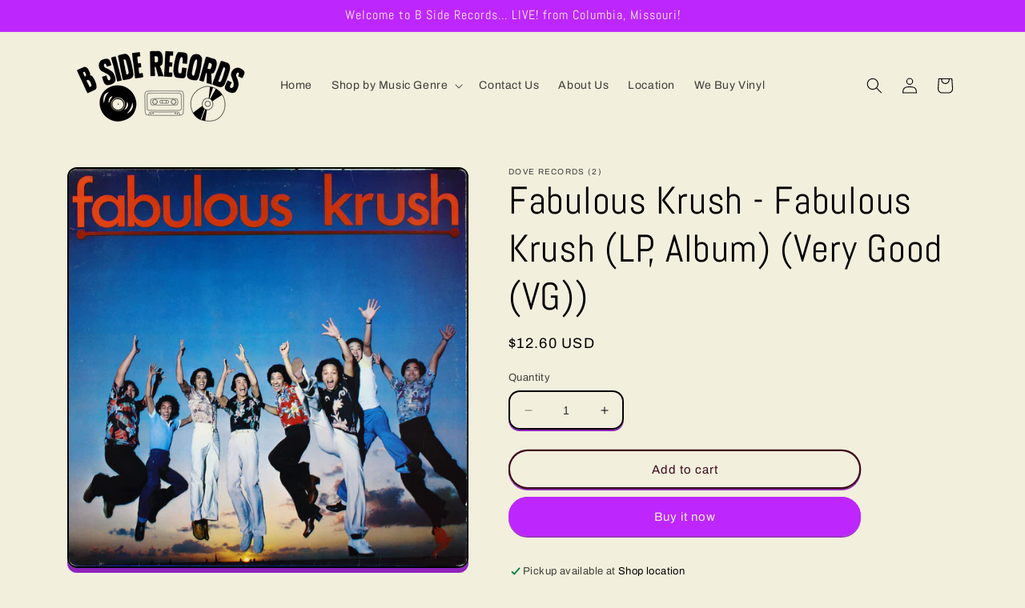

--- FILE ---
content_type: text/html; charset=utf-8
request_url: https://bsideisbetter.com/products/fabulous-krush-fabulous-krush-lp-album-very-good-vg
body_size: 24651
content:
<!doctype html>
<html class="no-js" lang="en">
  <head>
    <meta charset="utf-8">
    <meta http-equiv="X-UA-Compatible" content="IE=edge">
    <meta name="viewport" content="width=device-width,initial-scale=1">
    <meta name="theme-color" content="">
    <link rel="canonical" href="https://bsideisbetter.com/products/fabulous-krush-fabulous-krush-lp-album-very-good-vg"><link rel="preconnect" href="https://fonts.shopifycdn.com" crossorigin><title>
      Buy Fabulous Krush : Fabulous Krush (LP, Album) Online for a great price
 &ndash; B Side Records</title>

    
      <meta name="description" content="Fabulous Krush : Fabulous Krush (LP, Album) is available for sale at our shop at a great price. We have a huge collection of Vinyl&#39;s, CD&#39;s, Cassettes &amp; other formats available for sale for music lovers">
    

    

<meta property="og:site_name" content="B Side Records">
<meta property="og:url" content="https://bsideisbetter.com/products/fabulous-krush-fabulous-krush-lp-album-very-good-vg">
<meta property="og:title" content="Buy Fabulous Krush : Fabulous Krush (LP, Album) Online for a great price">
<meta property="og:type" content="product">
<meta property="og:description" content="Fabulous Krush : Fabulous Krush (LP, Album) is available for sale at our shop at a great price. We have a huge collection of Vinyl&#39;s, CD&#39;s, Cassettes &amp; other formats available for sale for music lovers"><meta property="og:image" content="http://bsideisbetter.com/cdn/shop/products/3144796-0872329960fd12ce77a9760fd12ce77a99162719815860fd12ce77a9f.jpg?v=1709102870">
  <meta property="og:image:secure_url" content="https://bsideisbetter.com/cdn/shop/products/3144796-0872329960fd12ce77a9760fd12ce77a99162719815860fd12ce77a9f.jpg?v=1709102870">
  <meta property="og:image:width" content="599">
  <meta property="og:image:height" content="599"><meta property="og:price:amount" content="12.60">
  <meta property="og:price:currency" content="USD"><meta name="twitter:card" content="summary_large_image">
<meta name="twitter:title" content="Buy Fabulous Krush : Fabulous Krush (LP, Album) Online for a great price">
<meta name="twitter:description" content="Fabulous Krush : Fabulous Krush (LP, Album) is available for sale at our shop at a great price. We have a huge collection of Vinyl&#39;s, CD&#39;s, Cassettes &amp; other formats available for sale for music lovers">


    <script src="//bsideisbetter.com/cdn/shop/t/2/assets/constants.js?v=58251544750838685771689682861" defer="defer"></script>
    <script src="//bsideisbetter.com/cdn/shop/t/2/assets/pubsub.js?v=158357773527763999511689682861" defer="defer"></script>
    <script src="//bsideisbetter.com/cdn/shop/t/2/assets/global.js?v=139248116715221171191689682861" defer="defer"></script><script src="//bsideisbetter.com/cdn/shop/t/2/assets/animations.js?v=114255849464433187621689682860" defer="defer"></script><script>window.performance && window.performance.mark && window.performance.mark('shopify.content_for_header.start');</script><meta id="shopify-digital-wallet" name="shopify-digital-wallet" content="/79389655361/digital_wallets/dialog">
<meta name="shopify-checkout-api-token" content="584d34131c3865eb3d0ab303eb9e5b1a">
<meta id="in-context-paypal-metadata" data-shop-id="79389655361" data-venmo-supported="true" data-environment="production" data-locale="en_US" data-paypal-v4="true" data-currency="USD">
<link rel="alternate" type="application/json+oembed" href="https://bsideisbetter.com/products/fabulous-krush-fabulous-krush-lp-album-very-good-vg.oembed">
<script async="async" src="/checkouts/internal/preloads.js?locale=en-US"></script>
<script id="shopify-features" type="application/json">{"accessToken":"584d34131c3865eb3d0ab303eb9e5b1a","betas":["rich-media-storefront-analytics"],"domain":"bsideisbetter.com","predictiveSearch":true,"shopId":79389655361,"locale":"en"}</script>
<script>var Shopify = Shopify || {};
Shopify.shop = "bsideisbetter.myshopify.com";
Shopify.locale = "en";
Shopify.currency = {"active":"USD","rate":"1.0"};
Shopify.country = "US";
Shopify.theme = {"name":"Crave","id":155331232065,"schema_name":"Crave","schema_version":"10.0.0","theme_store_id":1363,"role":"main"};
Shopify.theme.handle = "null";
Shopify.theme.style = {"id":null,"handle":null};
Shopify.cdnHost = "bsideisbetter.com/cdn";
Shopify.routes = Shopify.routes || {};
Shopify.routes.root = "/";</script>
<script type="module">!function(o){(o.Shopify=o.Shopify||{}).modules=!0}(window);</script>
<script>!function(o){function n(){var o=[];function n(){o.push(Array.prototype.slice.apply(arguments))}return n.q=o,n}var t=o.Shopify=o.Shopify||{};t.loadFeatures=n(),t.autoloadFeatures=n()}(window);</script>
<script id="shop-js-analytics" type="application/json">{"pageType":"product"}</script>
<script defer="defer" async type="module" src="//bsideisbetter.com/cdn/shopifycloud/shop-js/modules/v2/client.init-shop-cart-sync_DtuiiIyl.en.esm.js"></script>
<script defer="defer" async type="module" src="//bsideisbetter.com/cdn/shopifycloud/shop-js/modules/v2/chunk.common_CUHEfi5Q.esm.js"></script>
<script type="module">
  await import("//bsideisbetter.com/cdn/shopifycloud/shop-js/modules/v2/client.init-shop-cart-sync_DtuiiIyl.en.esm.js");
await import("//bsideisbetter.com/cdn/shopifycloud/shop-js/modules/v2/chunk.common_CUHEfi5Q.esm.js");

  window.Shopify.SignInWithShop?.initShopCartSync?.({"fedCMEnabled":true,"windoidEnabled":true});

</script>
<script id="__st">var __st={"a":79389655361,"offset":-21600,"reqid":"fe5da3ef-b9e0-4b19-8f87-81a4416c162a-1766901347","pageurl":"bsideisbetter.com\/products\/fabulous-krush-fabulous-krush-lp-album-very-good-vg","u":"b20d1f6f1eed","p":"product","rtyp":"product","rid":9139912016193};</script>
<script>window.ShopifyPaypalV4VisibilityTracking = true;</script>
<script id="captcha-bootstrap">!function(){'use strict';const t='contact',e='account',n='new_comment',o=[[t,t],['blogs',n],['comments',n],[t,'customer']],c=[[e,'customer_login'],[e,'guest_login'],[e,'recover_customer_password'],[e,'create_customer']],r=t=>t.map((([t,e])=>`form[action*='/${t}']:not([data-nocaptcha='true']) input[name='form_type'][value='${e}']`)).join(','),a=t=>()=>t?[...document.querySelectorAll(t)].map((t=>t.form)):[];function s(){const t=[...o],e=r(t);return a(e)}const i='password',u='form_key',d=['recaptcha-v3-token','g-recaptcha-response','h-captcha-response',i],f=()=>{try{return window.sessionStorage}catch{return}},m='__shopify_v',_=t=>t.elements[u];function p(t,e,n=!1){try{const o=window.sessionStorage,c=JSON.parse(o.getItem(e)),{data:r}=function(t){const{data:e,action:n}=t;return t[m]||n?{data:e,action:n}:{data:t,action:n}}(c);for(const[e,n]of Object.entries(r))t.elements[e]&&(t.elements[e].value=n);n&&o.removeItem(e)}catch(o){console.error('form repopulation failed',{error:o})}}const l='form_type',E='cptcha';function T(t){t.dataset[E]=!0}const w=window,h=w.document,L='Shopify',v='ce_forms',y='captcha';let A=!1;((t,e)=>{const n=(g='f06e6c50-85a8-45c8-87d0-21a2b65856fe',I='https://cdn.shopify.com/shopifycloud/storefront-forms-hcaptcha/ce_storefront_forms_captcha_hcaptcha.v1.5.2.iife.js',D={infoText:'Protected by hCaptcha',privacyText:'Privacy',termsText:'Terms'},(t,e,n)=>{const o=w[L][v],c=o.bindForm;if(c)return c(t,g,e,D).then(n);var r;o.q.push([[t,g,e,D],n]),r=I,A||(h.body.append(Object.assign(h.createElement('script'),{id:'captcha-provider',async:!0,src:r})),A=!0)});var g,I,D;w[L]=w[L]||{},w[L][v]=w[L][v]||{},w[L][v].q=[],w[L][y]=w[L][y]||{},w[L][y].protect=function(t,e){n(t,void 0,e),T(t)},Object.freeze(w[L][y]),function(t,e,n,w,h,L){const[v,y,A,g]=function(t,e,n){const i=e?o:[],u=t?c:[],d=[...i,...u],f=r(d),m=r(i),_=r(d.filter((([t,e])=>n.includes(e))));return[a(f),a(m),a(_),s()]}(w,h,L),I=t=>{const e=t.target;return e instanceof HTMLFormElement?e:e&&e.form},D=t=>v().includes(t);t.addEventListener('submit',(t=>{const e=I(t);if(!e)return;const n=D(e)&&!e.dataset.hcaptchaBound&&!e.dataset.recaptchaBound,o=_(e),c=g().includes(e)&&(!o||!o.value);(n||c)&&t.preventDefault(),c&&!n&&(function(t){try{if(!f())return;!function(t){const e=f();if(!e)return;const n=_(t);if(!n)return;const o=n.value;o&&e.removeItem(o)}(t);const e=Array.from(Array(32),(()=>Math.random().toString(36)[2])).join('');!function(t,e){_(t)||t.append(Object.assign(document.createElement('input'),{type:'hidden',name:u})),t.elements[u].value=e}(t,e),function(t,e){const n=f();if(!n)return;const o=[...t.querySelectorAll(`input[type='${i}']`)].map((({name:t})=>t)),c=[...d,...o],r={};for(const[a,s]of new FormData(t).entries())c.includes(a)||(r[a]=s);n.setItem(e,JSON.stringify({[m]:1,action:t.action,data:r}))}(t,e)}catch(e){console.error('failed to persist form',e)}}(e),e.submit())}));const S=(t,e)=>{t&&!t.dataset[E]&&(n(t,e.some((e=>e===t))),T(t))};for(const o of['focusin','change'])t.addEventListener(o,(t=>{const e=I(t);D(e)&&S(e,y())}));const B=e.get('form_key'),M=e.get(l),P=B&&M;t.addEventListener('DOMContentLoaded',(()=>{const t=y();if(P)for(const e of t)e.elements[l].value===M&&p(e,B);[...new Set([...A(),...v().filter((t=>'true'===t.dataset.shopifyCaptcha))])].forEach((e=>S(e,t)))}))}(h,new URLSearchParams(w.location.search),n,t,e,['guest_login'])})(!0,!0)}();</script>
<script integrity="sha256-4kQ18oKyAcykRKYeNunJcIwy7WH5gtpwJnB7kiuLZ1E=" data-source-attribution="shopify.loadfeatures" defer="defer" src="//bsideisbetter.com/cdn/shopifycloud/storefront/assets/storefront/load_feature-a0a9edcb.js" crossorigin="anonymous"></script>
<script data-source-attribution="shopify.dynamic_checkout.dynamic.init">var Shopify=Shopify||{};Shopify.PaymentButton=Shopify.PaymentButton||{isStorefrontPortableWallets:!0,init:function(){window.Shopify.PaymentButton.init=function(){};var t=document.createElement("script");t.src="https://bsideisbetter.com/cdn/shopifycloud/portable-wallets/latest/portable-wallets.en.js",t.type="module",document.head.appendChild(t)}};
</script>
<script data-source-attribution="shopify.dynamic_checkout.buyer_consent">
  function portableWalletsHideBuyerConsent(e){var t=document.getElementById("shopify-buyer-consent"),n=document.getElementById("shopify-subscription-policy-button");t&&n&&(t.classList.add("hidden"),t.setAttribute("aria-hidden","true"),n.removeEventListener("click",e))}function portableWalletsShowBuyerConsent(e){var t=document.getElementById("shopify-buyer-consent"),n=document.getElementById("shopify-subscription-policy-button");t&&n&&(t.classList.remove("hidden"),t.removeAttribute("aria-hidden"),n.addEventListener("click",e))}window.Shopify?.PaymentButton&&(window.Shopify.PaymentButton.hideBuyerConsent=portableWalletsHideBuyerConsent,window.Shopify.PaymentButton.showBuyerConsent=portableWalletsShowBuyerConsent);
</script>
<script>
  function portableWalletsCleanup(e){e&&e.src&&console.error("Failed to load portable wallets script "+e.src);var t=document.querySelectorAll("shopify-accelerated-checkout .shopify-payment-button__skeleton, shopify-accelerated-checkout-cart .wallet-cart-button__skeleton"),e=document.getElementById("shopify-buyer-consent");for(let e=0;e<t.length;e++)t[e].remove();e&&e.remove()}function portableWalletsNotLoadedAsModule(e){e instanceof ErrorEvent&&"string"==typeof e.message&&e.message.includes("import.meta")&&"string"==typeof e.filename&&e.filename.includes("portable-wallets")&&(window.removeEventListener("error",portableWalletsNotLoadedAsModule),window.Shopify.PaymentButton.failedToLoad=e,"loading"===document.readyState?document.addEventListener("DOMContentLoaded",window.Shopify.PaymentButton.init):window.Shopify.PaymentButton.init())}window.addEventListener("error",portableWalletsNotLoadedAsModule);
</script>

<script type="module" src="https://bsideisbetter.com/cdn/shopifycloud/portable-wallets/latest/portable-wallets.en.js" onError="portableWalletsCleanup(this)" crossorigin="anonymous"></script>
<script nomodule>
  document.addEventListener("DOMContentLoaded", portableWalletsCleanup);
</script>

<link id="shopify-accelerated-checkout-styles" rel="stylesheet" media="screen" href="https://bsideisbetter.com/cdn/shopifycloud/portable-wallets/latest/accelerated-checkout-backwards-compat.css" crossorigin="anonymous">
<style id="shopify-accelerated-checkout-cart">
        #shopify-buyer-consent {
  margin-top: 1em;
  display: inline-block;
  width: 100%;
}

#shopify-buyer-consent.hidden {
  display: none;
}

#shopify-subscription-policy-button {
  background: none;
  border: none;
  padding: 0;
  text-decoration: underline;
  font-size: inherit;
  cursor: pointer;
}

#shopify-subscription-policy-button::before {
  box-shadow: none;
}

      </style>
<script id="sections-script" data-sections="header" defer="defer" src="//bsideisbetter.com/cdn/shop/t/2/compiled_assets/scripts.js?42"></script>
<script>window.performance && window.performance.mark && window.performance.mark('shopify.content_for_header.end');</script>


    <style data-shopify>
      @font-face {
  font-family: Archivo;
  font-weight: 400;
  font-style: normal;
  font-display: swap;
  src: url("//bsideisbetter.com/cdn/fonts/archivo/archivo_n4.dc8d917cc69af0a65ae04d01fd8eeab28a3573c9.woff2") format("woff2"),
       url("//bsideisbetter.com/cdn/fonts/archivo/archivo_n4.bd6b9c34fdb81d7646836be8065ce3c80a2cc984.woff") format("woff");
}

      @font-face {
  font-family: Archivo;
  font-weight: 700;
  font-style: normal;
  font-display: swap;
  src: url("//bsideisbetter.com/cdn/fonts/archivo/archivo_n7.651b020b3543640c100112be6f1c1b8e816c7f13.woff2") format("woff2"),
       url("//bsideisbetter.com/cdn/fonts/archivo/archivo_n7.7e9106d320e6594976a7dcb57957f3e712e83c96.woff") format("woff");
}

      @font-face {
  font-family: Archivo;
  font-weight: 400;
  font-style: italic;
  font-display: swap;
  src: url("//bsideisbetter.com/cdn/fonts/archivo/archivo_i4.37d8c4e02dc4f8e8b559f47082eb24a5c48c2908.woff2") format("woff2"),
       url("//bsideisbetter.com/cdn/fonts/archivo/archivo_i4.839d35d75c605237591e73815270f86ab696602c.woff") format("woff");
}

      @font-face {
  font-family: Archivo;
  font-weight: 700;
  font-style: italic;
  font-display: swap;
  src: url("//bsideisbetter.com/cdn/fonts/archivo/archivo_i7.3dc798c6f261b8341dd97dd5c78d97d457c63517.woff2") format("woff2"),
       url("//bsideisbetter.com/cdn/fonts/archivo/archivo_i7.3b65e9d326e7379bd5f15bcb927c5d533d950ff6.woff") format("woff");
}

      @font-face {
  font-family: Abel;
  font-weight: 400;
  font-style: normal;
  font-display: swap;
  src: url("//bsideisbetter.com/cdn/fonts/abel/abel_n4.0254805ccf79872a96d53996a984f2b9039f9995.woff2") format("woff2"),
       url("//bsideisbetter.com/cdn/fonts/abel/abel_n4.635ebaebd760542724b79271de73bae7c2091173.woff") format("woff");
}


      
        :root,
        .color-background-1 {
          --color-background: 242,239,221;
        
          --gradient-background: #f2efdd;
        
        --color-foreground: 0,0,0;
        --color-shadow: 142,35,188;
        --color-button: 189,39,253;
        --color-button-text: 242,239,221;
        --color-secondary-button: 242,239,221;
        --color-secondary-button-text: 61,8,27;
        --color-link: 61,8,27;
        --color-badge-foreground: 0,0,0;
        --color-badge-background: 242,239,221;
        --color-badge-border: 0,0,0;
        --payment-terms-background-color: rgb(242 239 221);
      }
      
        
        .color-background-2 {
          --color-background: 250,249,225;
        
          --gradient-background: #faf9e1;
        
        --color-foreground: 61,8,27;
        --color-shadow: 61,8,27;
        --color-button: 61,8,27;
        --color-button-text: 250,249,225;
        --color-secondary-button: 250,249,225;
        --color-secondary-button-text: 61,8,27;
        --color-link: 61,8,27;
        --color-badge-foreground: 61,8,27;
        --color-badge-background: 250,249,225;
        --color-badge-border: 61,8,27;
        --payment-terms-background-color: rgb(250 249 225);
      }
      
        
        .color-inverse {
          --color-background: 61,8,27;
        
          --gradient-background: #3d081b;
        
        --color-foreground: 242,239,221;
        --color-shadow: 61,8,27;
        --color-button: 242,239,221;
        --color-button-text: 61,8,27;
        --color-secondary-button: 61,8,27;
        --color-secondary-button-text: 242,239,221;
        --color-link: 242,239,221;
        --color-badge-foreground: 242,239,221;
        --color-badge-background: 61,8,27;
        --color-badge-border: 242,239,221;
        --payment-terms-background-color: rgb(61 8 27);
      }
      
        
        .color-accent-1 {
          --color-background: 142,35,188;
        
          --gradient-background: #8e23bc;
        
        --color-foreground: 242,239,221;
        --color-shadow: 115,26,153;
        --color-button: 242,239,221;
        --color-button-text: 145,15,63;
        --color-secondary-button: 142,35,188;
        --color-secondary-button-text: 242,239,221;
        --color-link: 242,239,221;
        --color-badge-foreground: 242,239,221;
        --color-badge-background: 142,35,188;
        --color-badge-border: 242,239,221;
        --payment-terms-background-color: rgb(142 35 188);
      }
      
        
        .color-accent-2 {
          --color-background: 189,39,253;
        
          --gradient-background: #bd27fd;
        
        --color-foreground: 242,239,221;
        --color-shadow: 61,8,27;
        --color-button: 242,239,221;
        --color-button-text: 145,15,63;
        --color-secondary-button: 189,39,253;
        --color-secondary-button-text: 242,239,221;
        --color-link: 242,239,221;
        --color-badge-foreground: 242,239,221;
        --color-badge-background: 189,39,253;
        --color-badge-border: 242,239,221;
        --payment-terms-background-color: rgb(189 39 253);
      }
      

      body, .color-background-1, .color-background-2, .color-inverse, .color-accent-1, .color-accent-2 {
        color: rgba(var(--color-foreground), 0.75);
        background-color: rgb(var(--color-background));
      }

      :root {
        --font-body-family: Archivo, sans-serif;
        --font-body-style: normal;
        --font-body-weight: 400;
        --font-body-weight-bold: 700;

        --font-heading-family: Abel, sans-serif;
        --font-heading-style: normal;
        --font-heading-weight: 400;

        --font-body-scale: 1.0;
        --font-heading-scale: 1.2;

        --media-padding: px;
        --media-border-opacity: 1.0;
        --media-border-width: 2px;
        --media-radius: 12px;
        --media-shadow-opacity: 1.0;
        --media-shadow-horizontal-offset: 0px;
        --media-shadow-vertical-offset: 6px;
        --media-shadow-blur-radius: 0px;
        --media-shadow-visible: 1;

        --page-width: 120rem;
        --page-width-margin: 0rem;

        --product-card-image-padding: 0.0rem;
        --product-card-corner-radius: 1.2rem;
        --product-card-text-alignment: left;
        --product-card-border-width: 0.2rem;
        --product-card-border-opacity: 1.0;
        --product-card-shadow-opacity: 1.0;
        --product-card-shadow-visible: 1;
        --product-card-shadow-horizontal-offset: 0.0rem;
        --product-card-shadow-vertical-offset: 0.4rem;
        --product-card-shadow-blur-radius: 0.0rem;

        --collection-card-image-padding: 0.0rem;
        --collection-card-corner-radius: 1.2rem;
        --collection-card-text-alignment: left;
        --collection-card-border-width: 0.2rem;
        --collection-card-border-opacity: 1.0;
        --collection-card-shadow-opacity: 1.0;
        --collection-card-shadow-visible: 1;
        --collection-card-shadow-horizontal-offset: 0.0rem;
        --collection-card-shadow-vertical-offset: 0.4rem;
        --collection-card-shadow-blur-radius: 0.0rem;

        --blog-card-image-padding: 0.0rem;
        --blog-card-corner-radius: 1.2rem;
        --blog-card-text-alignment: left;
        --blog-card-border-width: 0.2rem;
        --blog-card-border-opacity: 1.0;
        --blog-card-shadow-opacity: 1.0;
        --blog-card-shadow-visible: 1;
        --blog-card-shadow-horizontal-offset: 0.0rem;
        --blog-card-shadow-vertical-offset: 0.4rem;
        --blog-card-shadow-blur-radius: 0.0rem;

        --badge-corner-radius: 4.0rem;

        --popup-border-width: 2px;
        --popup-border-opacity: 1.0;
        --popup-corner-radius: 12px;
        --popup-shadow-opacity: 1.0;
        --popup-shadow-horizontal-offset: 0px;
        --popup-shadow-vertical-offset: 2px;
        --popup-shadow-blur-radius: 0px;

        --drawer-border-width: 3px;
        --drawer-border-opacity: 0.1;
        --drawer-shadow-opacity: 1.0;
        --drawer-shadow-horizontal-offset: 6px;
        --drawer-shadow-vertical-offset: 6px;
        --drawer-shadow-blur-radius: 0px;

        --spacing-sections-desktop: 64px;
        --spacing-sections-mobile: 45px;

        --grid-desktop-vertical-spacing: 12px;
        --grid-desktop-horizontal-spacing: 12px;
        --grid-mobile-vertical-spacing: 6px;
        --grid-mobile-horizontal-spacing: 6px;

        --text-boxes-border-opacity: 1.0;
        --text-boxes-border-width: 2px;
        --text-boxes-radius: 12px;
        --text-boxes-shadow-opacity: 1.0;
        --text-boxes-shadow-visible: 1;
        --text-boxes-shadow-horizontal-offset: 0px;
        --text-boxes-shadow-vertical-offset: 6px;
        --text-boxes-shadow-blur-radius: 0px;

        --buttons-radius: 40px;
        --buttons-radius-outset: 42px;
        --buttons-border-width: 2px;
        --buttons-border-opacity: 1.0;
        --buttons-shadow-opacity: 0.9;
        --buttons-shadow-visible: 1;
        --buttons-shadow-horizontal-offset: 0px;
        --buttons-shadow-vertical-offset: 2px;
        --buttons-shadow-blur-radius: 0px;
        --buttons-border-offset: 0.3px;

        --inputs-radius: 12px;
        --inputs-border-width: 2px;
        --inputs-border-opacity: 1.0;
        --inputs-shadow-opacity: 1.0;
        --inputs-shadow-horizontal-offset: 0px;
        --inputs-margin-offset: 2px;
        --inputs-shadow-vertical-offset: 2px;
        --inputs-shadow-blur-radius: 0px;
        --inputs-radius-outset: 14px;

        --variant-pills-radius: 40px;
        --variant-pills-border-width: 1px;
        --variant-pills-border-opacity: 0.55;
        --variant-pills-shadow-opacity: 0.0;
        --variant-pills-shadow-horizontal-offset: 0px;
        --variant-pills-shadow-vertical-offset: 0px;
        --variant-pills-shadow-blur-radius: 0px;
      }

      *,
      *::before,
      *::after {
        box-sizing: inherit;
      }

      html {
        box-sizing: border-box;
        font-size: calc(var(--font-body-scale) * 62.5%);
        height: 100%;
      }

      body {
        display: grid;
        grid-template-rows: auto auto 1fr auto;
        grid-template-columns: 100%;
        min-height: 100%;
        margin: 0;
        font-size: 1.5rem;
        letter-spacing: 0.06rem;
        line-height: calc(1 + 0.8 / var(--font-body-scale));
        font-family: var(--font-body-family);
        font-style: var(--font-body-style);
        font-weight: var(--font-body-weight);
      }

      @media screen and (min-width: 750px) {
        body {
          font-size: 1.6rem;
        }
      }
    </style>

    <link href="//bsideisbetter.com/cdn/shop/t/2/assets/base.css?v=117828829876360325261689682860" rel="stylesheet" type="text/css" media="all" />
<link rel="preload" as="font" href="//bsideisbetter.com/cdn/fonts/archivo/archivo_n4.dc8d917cc69af0a65ae04d01fd8eeab28a3573c9.woff2" type="font/woff2" crossorigin><link rel="preload" as="font" href="//bsideisbetter.com/cdn/fonts/abel/abel_n4.0254805ccf79872a96d53996a984f2b9039f9995.woff2" type="font/woff2" crossorigin><link
        rel="stylesheet"
        href="//bsideisbetter.com/cdn/shop/t/2/assets/component-predictive-search.css?v=118923337488134913561689682860"
        media="print"
        onload="this.media='all'"
      ><script>
      document.documentElement.className = document.documentElement.className.replace('no-js', 'js');
      if (Shopify.designMode) {
        document.documentElement.classList.add('shopify-design-mode');
      }
    </script>
  <link href="https://monorail-edge.shopifysvc.com" rel="dns-prefetch">
<script>(function(){if ("sendBeacon" in navigator && "performance" in window) {try {var session_token_from_headers = performance.getEntriesByType('navigation')[0].serverTiming.find(x => x.name == '_s').description;} catch {var session_token_from_headers = undefined;}var session_cookie_matches = document.cookie.match(/_shopify_s=([^;]*)/);var session_token_from_cookie = session_cookie_matches && session_cookie_matches.length === 2 ? session_cookie_matches[1] : "";var session_token = session_token_from_headers || session_token_from_cookie || "";function handle_abandonment_event(e) {var entries = performance.getEntries().filter(function(entry) {return /monorail-edge.shopifysvc.com/.test(entry.name);});if (!window.abandonment_tracked && entries.length === 0) {window.abandonment_tracked = true;var currentMs = Date.now();var navigation_start = performance.timing.navigationStart;var payload = {shop_id: 79389655361,url: window.location.href,navigation_start,duration: currentMs - navigation_start,session_token,page_type: "product"};window.navigator.sendBeacon("https://monorail-edge.shopifysvc.com/v1/produce", JSON.stringify({schema_id: "online_store_buyer_site_abandonment/1.1",payload: payload,metadata: {event_created_at_ms: currentMs,event_sent_at_ms: currentMs}}));}}window.addEventListener('pagehide', handle_abandonment_event);}}());</script>
<script id="web-pixels-manager-setup">(function e(e,d,r,n,o){if(void 0===o&&(o={}),!Boolean(null===(a=null===(i=window.Shopify)||void 0===i?void 0:i.analytics)||void 0===a?void 0:a.replayQueue)){var i,a;window.Shopify=window.Shopify||{};var t=window.Shopify;t.analytics=t.analytics||{};var s=t.analytics;s.replayQueue=[],s.publish=function(e,d,r){return s.replayQueue.push([e,d,r]),!0};try{self.performance.mark("wpm:start")}catch(e){}var l=function(){var e={modern:/Edge?\/(1{2}[4-9]|1[2-9]\d|[2-9]\d{2}|\d{4,})\.\d+(\.\d+|)|Firefox\/(1{2}[4-9]|1[2-9]\d|[2-9]\d{2}|\d{4,})\.\d+(\.\d+|)|Chrom(ium|e)\/(9{2}|\d{3,})\.\d+(\.\d+|)|(Maci|X1{2}).+ Version\/(15\.\d+|(1[6-9]|[2-9]\d|\d{3,})\.\d+)([,.]\d+|)( \(\w+\)|)( Mobile\/\w+|) Safari\/|Chrome.+OPR\/(9{2}|\d{3,})\.\d+\.\d+|(CPU[ +]OS|iPhone[ +]OS|CPU[ +]iPhone|CPU IPhone OS|CPU iPad OS)[ +]+(15[._]\d+|(1[6-9]|[2-9]\d|\d{3,})[._]\d+)([._]\d+|)|Android:?[ /-](13[3-9]|1[4-9]\d|[2-9]\d{2}|\d{4,})(\.\d+|)(\.\d+|)|Android.+Firefox\/(13[5-9]|1[4-9]\d|[2-9]\d{2}|\d{4,})\.\d+(\.\d+|)|Android.+Chrom(ium|e)\/(13[3-9]|1[4-9]\d|[2-9]\d{2}|\d{4,})\.\d+(\.\d+|)|SamsungBrowser\/([2-9]\d|\d{3,})\.\d+/,legacy:/Edge?\/(1[6-9]|[2-9]\d|\d{3,})\.\d+(\.\d+|)|Firefox\/(5[4-9]|[6-9]\d|\d{3,})\.\d+(\.\d+|)|Chrom(ium|e)\/(5[1-9]|[6-9]\d|\d{3,})\.\d+(\.\d+|)([\d.]+$|.*Safari\/(?![\d.]+ Edge\/[\d.]+$))|(Maci|X1{2}).+ Version\/(10\.\d+|(1[1-9]|[2-9]\d|\d{3,})\.\d+)([,.]\d+|)( \(\w+\)|)( Mobile\/\w+|) Safari\/|Chrome.+OPR\/(3[89]|[4-9]\d|\d{3,})\.\d+\.\d+|(CPU[ +]OS|iPhone[ +]OS|CPU[ +]iPhone|CPU IPhone OS|CPU iPad OS)[ +]+(10[._]\d+|(1[1-9]|[2-9]\d|\d{3,})[._]\d+)([._]\d+|)|Android:?[ /-](13[3-9]|1[4-9]\d|[2-9]\d{2}|\d{4,})(\.\d+|)(\.\d+|)|Mobile Safari.+OPR\/([89]\d|\d{3,})\.\d+\.\d+|Android.+Firefox\/(13[5-9]|1[4-9]\d|[2-9]\d{2}|\d{4,})\.\d+(\.\d+|)|Android.+Chrom(ium|e)\/(13[3-9]|1[4-9]\d|[2-9]\d{2}|\d{4,})\.\d+(\.\d+|)|Android.+(UC? ?Browser|UCWEB|U3)[ /]?(15\.([5-9]|\d{2,})|(1[6-9]|[2-9]\d|\d{3,})\.\d+)\.\d+|SamsungBrowser\/(5\.\d+|([6-9]|\d{2,})\.\d+)|Android.+MQ{2}Browser\/(14(\.(9|\d{2,})|)|(1[5-9]|[2-9]\d|\d{3,})(\.\d+|))(\.\d+|)|K[Aa][Ii]OS\/(3\.\d+|([4-9]|\d{2,})\.\d+)(\.\d+|)/},d=e.modern,r=e.legacy,n=navigator.userAgent;return n.match(d)?"modern":n.match(r)?"legacy":"unknown"}(),u="modern"===l?"modern":"legacy",c=(null!=n?n:{modern:"",legacy:""})[u],f=function(e){return[e.baseUrl,"/wpm","/b",e.hashVersion,"modern"===e.buildTarget?"m":"l",".js"].join("")}({baseUrl:d,hashVersion:r,buildTarget:u}),m=function(e){var d=e.version,r=e.bundleTarget,n=e.surface,o=e.pageUrl,i=e.monorailEndpoint;return{emit:function(e){var a=e.status,t=e.errorMsg,s=(new Date).getTime(),l=JSON.stringify({metadata:{event_sent_at_ms:s},events:[{schema_id:"web_pixels_manager_load/3.1",payload:{version:d,bundle_target:r,page_url:o,status:a,surface:n,error_msg:t},metadata:{event_created_at_ms:s}}]});if(!i)return console&&console.warn&&console.warn("[Web Pixels Manager] No Monorail endpoint provided, skipping logging."),!1;try{return self.navigator.sendBeacon.bind(self.navigator)(i,l)}catch(e){}var u=new XMLHttpRequest;try{return u.open("POST",i,!0),u.setRequestHeader("Content-Type","text/plain"),u.send(l),!0}catch(e){return console&&console.warn&&console.warn("[Web Pixels Manager] Got an unhandled error while logging to Monorail."),!1}}}}({version:r,bundleTarget:l,surface:e.surface,pageUrl:self.location.href,monorailEndpoint:e.monorailEndpoint});try{o.browserTarget=l,function(e){var d=e.src,r=e.async,n=void 0===r||r,o=e.onload,i=e.onerror,a=e.sri,t=e.scriptDataAttributes,s=void 0===t?{}:t,l=document.createElement("script"),u=document.querySelector("head"),c=document.querySelector("body");if(l.async=n,l.src=d,a&&(l.integrity=a,l.crossOrigin="anonymous"),s)for(var f in s)if(Object.prototype.hasOwnProperty.call(s,f))try{l.dataset[f]=s[f]}catch(e){}if(o&&l.addEventListener("load",o),i&&l.addEventListener("error",i),u)u.appendChild(l);else{if(!c)throw new Error("Did not find a head or body element to append the script");c.appendChild(l)}}({src:f,async:!0,onload:function(){if(!function(){var e,d;return Boolean(null===(d=null===(e=window.Shopify)||void 0===e?void 0:e.analytics)||void 0===d?void 0:d.initialized)}()){var d=window.webPixelsManager.init(e)||void 0;if(d){var r=window.Shopify.analytics;r.replayQueue.forEach((function(e){var r=e[0],n=e[1],o=e[2];d.publishCustomEvent(r,n,o)})),r.replayQueue=[],r.publish=d.publishCustomEvent,r.visitor=d.visitor,r.initialized=!0}}},onerror:function(){return m.emit({status:"failed",errorMsg:"".concat(f," has failed to load")})},sri:function(e){var d=/^sha384-[A-Za-z0-9+/=]+$/;return"string"==typeof e&&d.test(e)}(c)?c:"",scriptDataAttributes:o}),m.emit({status:"loading"})}catch(e){m.emit({status:"failed",errorMsg:(null==e?void 0:e.message)||"Unknown error"})}}})({shopId: 79389655361,storefrontBaseUrl: "https://bsideisbetter.com",extensionsBaseUrl: "https://extensions.shopifycdn.com/cdn/shopifycloud/web-pixels-manager",monorailEndpoint: "https://monorail-edge.shopifysvc.com/unstable/produce_batch",surface: "storefront-renderer",enabledBetaFlags: ["2dca8a86","a0d5f9d2"],webPixelsConfigList: [{"id":"808190273","configuration":"{\"config\":\"{\\\"pixel_id\\\":\\\"G-3CW4YQYZXJ\\\",\\\"gtag_events\\\":[{\\\"type\\\":\\\"purchase\\\",\\\"action_label\\\":\\\"G-3CW4YQYZXJ\\\"},{\\\"type\\\":\\\"page_view\\\",\\\"action_label\\\":\\\"G-3CW4YQYZXJ\\\"},{\\\"type\\\":\\\"view_item\\\",\\\"action_label\\\":\\\"G-3CW4YQYZXJ\\\"},{\\\"type\\\":\\\"search\\\",\\\"action_label\\\":\\\"G-3CW4YQYZXJ\\\"},{\\\"type\\\":\\\"add_to_cart\\\",\\\"action_label\\\":\\\"G-3CW4YQYZXJ\\\"},{\\\"type\\\":\\\"begin_checkout\\\",\\\"action_label\\\":\\\"G-3CW4YQYZXJ\\\"},{\\\"type\\\":\\\"add_payment_info\\\",\\\"action_label\\\":\\\"G-3CW4YQYZXJ\\\"}],\\\"enable_monitoring_mode\\\":false}\"}","eventPayloadVersion":"v1","runtimeContext":"OPEN","scriptVersion":"b2a88bafab3e21179ed38636efcd8a93","type":"APP","apiClientId":1780363,"privacyPurposes":[],"dataSharingAdjustments":{"protectedCustomerApprovalScopes":["read_customer_address","read_customer_email","read_customer_name","read_customer_personal_data","read_customer_phone"]}},{"id":"shopify-app-pixel","configuration":"{}","eventPayloadVersion":"v1","runtimeContext":"STRICT","scriptVersion":"0450","apiClientId":"shopify-pixel","type":"APP","privacyPurposes":["ANALYTICS","MARKETING"]},{"id":"shopify-custom-pixel","eventPayloadVersion":"v1","runtimeContext":"LAX","scriptVersion":"0450","apiClientId":"shopify-pixel","type":"CUSTOM","privacyPurposes":["ANALYTICS","MARKETING"]}],isMerchantRequest: false,initData: {"shop":{"name":"B Side Records","paymentSettings":{"currencyCode":"USD"},"myshopifyDomain":"bsideisbetter.myshopify.com","countryCode":"US","storefrontUrl":"https:\/\/bsideisbetter.com"},"customer":null,"cart":null,"checkout":null,"productVariants":[{"price":{"amount":12.6,"currencyCode":"USD"},"product":{"title":"Fabulous Krush - Fabulous Krush (LP, Album) (Very Good (VG))","vendor":"Dove Records (2)","id":"9139912016193","untranslatedTitle":"Fabulous Krush - Fabulous Krush (LP, Album) (Very Good (VG))","url":"\/products\/fabulous-krush-fabulous-krush-lp-album-very-good-vg","type":""},"id":"47866052870465","image":{"src":"\/\/bsideisbetter.com\/cdn\/shop\/products\/3144796-0872329960fd12ce77a9760fd12ce77a99162719815860fd12ce77a9f.jpg?v=1709102870"},"sku":"2081429354","title":"Default Title","untranslatedTitle":"Default Title"}],"purchasingCompany":null},},"https://bsideisbetter.com/cdn","da62cc92w68dfea28pcf9825a4m392e00d0",{"modern":"","legacy":""},{"shopId":"79389655361","storefrontBaseUrl":"https:\/\/bsideisbetter.com","extensionBaseUrl":"https:\/\/extensions.shopifycdn.com\/cdn\/shopifycloud\/web-pixels-manager","surface":"storefront-renderer","enabledBetaFlags":"[\"2dca8a86\", \"a0d5f9d2\"]","isMerchantRequest":"false","hashVersion":"da62cc92w68dfea28pcf9825a4m392e00d0","publish":"custom","events":"[[\"page_viewed\",{}],[\"product_viewed\",{\"productVariant\":{\"price\":{\"amount\":12.6,\"currencyCode\":\"USD\"},\"product\":{\"title\":\"Fabulous Krush - Fabulous Krush (LP, Album) (Very Good (VG))\",\"vendor\":\"Dove Records (2)\",\"id\":\"9139912016193\",\"untranslatedTitle\":\"Fabulous Krush - Fabulous Krush (LP, Album) (Very Good (VG))\",\"url\":\"\/products\/fabulous-krush-fabulous-krush-lp-album-very-good-vg\",\"type\":\"\"},\"id\":\"47866052870465\",\"image\":{\"src\":\"\/\/bsideisbetter.com\/cdn\/shop\/products\/3144796-0872329960fd12ce77a9760fd12ce77a99162719815860fd12ce77a9f.jpg?v=1709102870\"},\"sku\":\"2081429354\",\"title\":\"Default Title\",\"untranslatedTitle\":\"Default Title\"}}]]"});</script><script>
  window.ShopifyAnalytics = window.ShopifyAnalytics || {};
  window.ShopifyAnalytics.meta = window.ShopifyAnalytics.meta || {};
  window.ShopifyAnalytics.meta.currency = 'USD';
  var meta = {"product":{"id":9139912016193,"gid":"gid:\/\/shopify\/Product\/9139912016193","vendor":"Dove Records (2)","type":"","handle":"fabulous-krush-fabulous-krush-lp-album-very-good-vg","variants":[{"id":47866052870465,"price":1260,"name":"Fabulous Krush - Fabulous Krush (LP, Album) (Very Good (VG))","public_title":null,"sku":"2081429354"}],"remote":false},"page":{"pageType":"product","resourceType":"product","resourceId":9139912016193,"requestId":"fe5da3ef-b9e0-4b19-8f87-81a4416c162a-1766901347"}};
  for (var attr in meta) {
    window.ShopifyAnalytics.meta[attr] = meta[attr];
  }
</script>
<script class="analytics">
  (function () {
    var customDocumentWrite = function(content) {
      var jquery = null;

      if (window.jQuery) {
        jquery = window.jQuery;
      } else if (window.Checkout && window.Checkout.$) {
        jquery = window.Checkout.$;
      }

      if (jquery) {
        jquery('body').append(content);
      }
    };

    var hasLoggedConversion = function(token) {
      if (token) {
        return document.cookie.indexOf('loggedConversion=' + token) !== -1;
      }
      return false;
    }

    var setCookieIfConversion = function(token) {
      if (token) {
        var twoMonthsFromNow = new Date(Date.now());
        twoMonthsFromNow.setMonth(twoMonthsFromNow.getMonth() + 2);

        document.cookie = 'loggedConversion=' + token + '; expires=' + twoMonthsFromNow;
      }
    }

    var trekkie = window.ShopifyAnalytics.lib = window.trekkie = window.trekkie || [];
    if (trekkie.integrations) {
      return;
    }
    trekkie.methods = [
      'identify',
      'page',
      'ready',
      'track',
      'trackForm',
      'trackLink'
    ];
    trekkie.factory = function(method) {
      return function() {
        var args = Array.prototype.slice.call(arguments);
        args.unshift(method);
        trekkie.push(args);
        return trekkie;
      };
    };
    for (var i = 0; i < trekkie.methods.length; i++) {
      var key = trekkie.methods[i];
      trekkie[key] = trekkie.factory(key);
    }
    trekkie.load = function(config) {
      trekkie.config = config || {};
      trekkie.config.initialDocumentCookie = document.cookie;
      var first = document.getElementsByTagName('script')[0];
      var script = document.createElement('script');
      script.type = 'text/javascript';
      script.onerror = function(e) {
        var scriptFallback = document.createElement('script');
        scriptFallback.type = 'text/javascript';
        scriptFallback.onerror = function(error) {
                var Monorail = {
      produce: function produce(monorailDomain, schemaId, payload) {
        var currentMs = new Date().getTime();
        var event = {
          schema_id: schemaId,
          payload: payload,
          metadata: {
            event_created_at_ms: currentMs,
            event_sent_at_ms: currentMs
          }
        };
        return Monorail.sendRequest("https://" + monorailDomain + "/v1/produce", JSON.stringify(event));
      },
      sendRequest: function sendRequest(endpointUrl, payload) {
        // Try the sendBeacon API
        if (window && window.navigator && typeof window.navigator.sendBeacon === 'function' && typeof window.Blob === 'function' && !Monorail.isIos12()) {
          var blobData = new window.Blob([payload], {
            type: 'text/plain'
          });

          if (window.navigator.sendBeacon(endpointUrl, blobData)) {
            return true;
          } // sendBeacon was not successful

        } // XHR beacon

        var xhr = new XMLHttpRequest();

        try {
          xhr.open('POST', endpointUrl);
          xhr.setRequestHeader('Content-Type', 'text/plain');
          xhr.send(payload);
        } catch (e) {
          console.log(e);
        }

        return false;
      },
      isIos12: function isIos12() {
        return window.navigator.userAgent.lastIndexOf('iPhone; CPU iPhone OS 12_') !== -1 || window.navigator.userAgent.lastIndexOf('iPad; CPU OS 12_') !== -1;
      }
    };
    Monorail.produce('monorail-edge.shopifysvc.com',
      'trekkie_storefront_load_errors/1.1',
      {shop_id: 79389655361,
      theme_id: 155331232065,
      app_name: "storefront",
      context_url: window.location.href,
      source_url: "//bsideisbetter.com/cdn/s/trekkie.storefront.8f32c7f0b513e73f3235c26245676203e1209161.min.js"});

        };
        scriptFallback.async = true;
        scriptFallback.src = '//bsideisbetter.com/cdn/s/trekkie.storefront.8f32c7f0b513e73f3235c26245676203e1209161.min.js';
        first.parentNode.insertBefore(scriptFallback, first);
      };
      script.async = true;
      script.src = '//bsideisbetter.com/cdn/s/trekkie.storefront.8f32c7f0b513e73f3235c26245676203e1209161.min.js';
      first.parentNode.insertBefore(script, first);
    };
    trekkie.load(
      {"Trekkie":{"appName":"storefront","development":false,"defaultAttributes":{"shopId":79389655361,"isMerchantRequest":null,"themeId":155331232065,"themeCityHash":"9331348249883607018","contentLanguage":"en","currency":"USD","eventMetadataId":"bcc5ba3a-749d-4e0b-a24a-387ad3d0f055"},"isServerSideCookieWritingEnabled":true,"monorailRegion":"shop_domain","enabledBetaFlags":["65f19447"]},"Session Attribution":{},"S2S":{"facebookCapiEnabled":false,"source":"trekkie-storefront-renderer","apiClientId":580111}}
    );

    var loaded = false;
    trekkie.ready(function() {
      if (loaded) return;
      loaded = true;

      window.ShopifyAnalytics.lib = window.trekkie;

      var originalDocumentWrite = document.write;
      document.write = customDocumentWrite;
      try { window.ShopifyAnalytics.merchantGoogleAnalytics.call(this); } catch(error) {};
      document.write = originalDocumentWrite;

      window.ShopifyAnalytics.lib.page(null,{"pageType":"product","resourceType":"product","resourceId":9139912016193,"requestId":"fe5da3ef-b9e0-4b19-8f87-81a4416c162a-1766901347","shopifyEmitted":true});

      var match = window.location.pathname.match(/checkouts\/(.+)\/(thank_you|post_purchase)/)
      var token = match? match[1]: undefined;
      if (!hasLoggedConversion(token)) {
        setCookieIfConversion(token);
        window.ShopifyAnalytics.lib.track("Viewed Product",{"currency":"USD","variantId":47866052870465,"productId":9139912016193,"productGid":"gid:\/\/shopify\/Product\/9139912016193","name":"Fabulous Krush - Fabulous Krush (LP, Album) (Very Good (VG))","price":"12.60","sku":"2081429354","brand":"Dove Records (2)","variant":null,"category":"","nonInteraction":true,"remote":false},undefined,undefined,{"shopifyEmitted":true});
      window.ShopifyAnalytics.lib.track("monorail:\/\/trekkie_storefront_viewed_product\/1.1",{"currency":"USD","variantId":47866052870465,"productId":9139912016193,"productGid":"gid:\/\/shopify\/Product\/9139912016193","name":"Fabulous Krush - Fabulous Krush (LP, Album) (Very Good (VG))","price":"12.60","sku":"2081429354","brand":"Dove Records (2)","variant":null,"category":"","nonInteraction":true,"remote":false,"referer":"https:\/\/bsideisbetter.com\/products\/fabulous-krush-fabulous-krush-lp-album-very-good-vg"});
      }
    });


        var eventsListenerScript = document.createElement('script');
        eventsListenerScript.async = true;
        eventsListenerScript.src = "//bsideisbetter.com/cdn/shopifycloud/storefront/assets/shop_events_listener-3da45d37.js";
        document.getElementsByTagName('head')[0].appendChild(eventsListenerScript);

})();</script>
<script
  defer
  src="https://bsideisbetter.com/cdn/shopifycloud/perf-kit/shopify-perf-kit-2.1.2.min.js"
  data-application="storefront-renderer"
  data-shop-id="79389655361"
  data-render-region="gcp-us-central1"
  data-page-type="product"
  data-theme-instance-id="155331232065"
  data-theme-name="Crave"
  data-theme-version="10.0.0"
  data-monorail-region="shop_domain"
  data-resource-timing-sampling-rate="10"
  data-shs="true"
  data-shs-beacon="true"
  data-shs-export-with-fetch="true"
  data-shs-logs-sample-rate="1"
  data-shs-beacon-endpoint="https://bsideisbetter.com/api/collect"
></script>
</head>

  <body class="gradient">
    <a class="skip-to-content-link button visually-hidden" href="#MainContent">
      Skip to content
    </a><!-- BEGIN sections: header-group -->
<div id="shopify-section-sections--20056155390273__announcement-bar" class="shopify-section shopify-section-group-header-group announcement-bar-section"><link href="//bsideisbetter.com/cdn/shop/t/2/assets/component-slideshow.css?v=83743227411799112781689682861" rel="stylesheet" type="text/css" media="all" />
<link href="//bsideisbetter.com/cdn/shop/t/2/assets/component-slider.css?v=142503135496229589681689682861" rel="stylesheet" type="text/css" media="all" />

<div
  class="utility-bar color-accent-2 gradient utility-bar--bottom-border"
  
><div class="announcement-bar" role="region" aria-label="Announcement" ><div class="page-width">
            <p class="announcement-bar__message h5">
              <span>Welcome to B Side Records... LIVE! from Columbia, Missouri!</span></p>
          </div></div></div>


</div><div id="shopify-section-sections--20056155390273__header" class="shopify-section shopify-section-group-header-group section-header"><link rel="stylesheet" href="//bsideisbetter.com/cdn/shop/t/2/assets/component-list-menu.css?v=151968516119678728991689682860" media="print" onload="this.media='all'">
<link rel="stylesheet" href="//bsideisbetter.com/cdn/shop/t/2/assets/component-search.css?v=130382253973794904871689682861" media="print" onload="this.media='all'">
<link rel="stylesheet" href="//bsideisbetter.com/cdn/shop/t/2/assets/component-menu-drawer.css?v=160161990486659892291689682860" media="print" onload="this.media='all'">
<link rel="stylesheet" href="//bsideisbetter.com/cdn/shop/t/2/assets/component-cart-notification.css?v=54116361853792938221689682860" media="print" onload="this.media='all'">
<link rel="stylesheet" href="//bsideisbetter.com/cdn/shop/t/2/assets/component-cart-items.css?v=4628327769354762111689682860" media="print" onload="this.media='all'"><link rel="stylesheet" href="//bsideisbetter.com/cdn/shop/t/2/assets/component-price.css?v=65402837579211014041689682860" media="print" onload="this.media='all'">
  <link rel="stylesheet" href="//bsideisbetter.com/cdn/shop/t/2/assets/component-loading-overlay.css?v=43236910203777044501689682860" media="print" onload="this.media='all'"><link rel="stylesheet" href="//bsideisbetter.com/cdn/shop/t/2/assets/component-mega-menu.css?v=150263672002664780701689682860" media="print" onload="this.media='all'">
  <noscript><link href="//bsideisbetter.com/cdn/shop/t/2/assets/component-mega-menu.css?v=150263672002664780701689682860" rel="stylesheet" type="text/css" media="all" /></noscript><noscript><link href="//bsideisbetter.com/cdn/shop/t/2/assets/component-list-menu.css?v=151968516119678728991689682860" rel="stylesheet" type="text/css" media="all" /></noscript>
<noscript><link href="//bsideisbetter.com/cdn/shop/t/2/assets/component-search.css?v=130382253973794904871689682861" rel="stylesheet" type="text/css" media="all" /></noscript>
<noscript><link href="//bsideisbetter.com/cdn/shop/t/2/assets/component-menu-drawer.css?v=160161990486659892291689682860" rel="stylesheet" type="text/css" media="all" /></noscript>
<noscript><link href="//bsideisbetter.com/cdn/shop/t/2/assets/component-cart-notification.css?v=54116361853792938221689682860" rel="stylesheet" type="text/css" media="all" /></noscript>
<noscript><link href="//bsideisbetter.com/cdn/shop/t/2/assets/component-cart-items.css?v=4628327769354762111689682860" rel="stylesheet" type="text/css" media="all" /></noscript>

<style>
  header-drawer {
    justify-self: start;
    margin-left: -1.2rem;
  }@media screen and (min-width: 990px) {
      header-drawer {
        display: none;
      }
    }.menu-drawer-container {
    display: flex;
  }

  .list-menu {
    list-style: none;
    padding: 0;
    margin: 0;
  }

  .list-menu--inline {
    display: inline-flex;
    flex-wrap: wrap;
  }

  summary.list-menu__item {
    padding-right: 2.7rem;
  }

  .list-menu__item {
    display: flex;
    align-items: center;
    line-height: calc(1 + 0.3 / var(--font-body-scale));
  }

  .list-menu__item--link {
    text-decoration: none;
    padding-bottom: 1rem;
    padding-top: 1rem;
    line-height: calc(1 + 0.8 / var(--font-body-scale));
  }

  @media screen and (min-width: 750px) {
    .list-menu__item--link {
      padding-bottom: 0.5rem;
      padding-top: 0.5rem;
    }
  }
</style><style data-shopify>.header {
    padding-top: 6px;
    padding-bottom: 6px;
  }

  .section-header {
    position: sticky; /* This is for fixing a Safari z-index issue. PR #2147 */
    margin-bottom: 0px;
  }

  @media screen and (min-width: 750px) {
    .section-header {
      margin-bottom: 0px;
    }
  }

  @media screen and (min-width: 990px) {
    .header {
      padding-top: 12px;
      padding-bottom: 12px;
    }
  }</style><script src="//bsideisbetter.com/cdn/shop/t/2/assets/details-disclosure.js?v=13653116266235556501689682861" defer="defer"></script>
<script src="//bsideisbetter.com/cdn/shop/t/2/assets/details-modal.js?v=25581673532751508451689682861" defer="defer"></script>
<script src="//bsideisbetter.com/cdn/shop/t/2/assets/cart-notification.js?v=133508293167896966491689682860" defer="defer"></script>
<script src="//bsideisbetter.com/cdn/shop/t/2/assets/search-form.js?v=133129549252120666541689682861" defer="defer"></script><svg xmlns="http://www.w3.org/2000/svg" class="hidden">
  <symbol id="icon-search" viewbox="0 0 18 19" fill="none">
    <path fill-rule="evenodd" clip-rule="evenodd" d="M11.03 11.68A5.784 5.784 0 112.85 3.5a5.784 5.784 0 018.18 8.18zm.26 1.12a6.78 6.78 0 11.72-.7l5.4 5.4a.5.5 0 11-.71.7l-5.41-5.4z" fill="currentColor"/>
  </symbol>

  <symbol id="icon-reset" class="icon icon-close"  fill="none" viewBox="0 0 18 18" stroke="currentColor">
    <circle r="8.5" cy="9" cx="9" stroke-opacity="0.2"/>
    <path d="M6.82972 6.82915L1.17193 1.17097" stroke-linecap="round" stroke-linejoin="round" transform="translate(5 5)"/>
    <path d="M1.22896 6.88502L6.77288 1.11523" stroke-linecap="round" stroke-linejoin="round" transform="translate(5 5)"/>
  </symbol>

  <symbol id="icon-close" class="icon icon-close" fill="none" viewBox="0 0 18 17">
    <path d="M.865 15.978a.5.5 0 00.707.707l7.433-7.431 7.579 7.282a.501.501 0 00.846-.37.5.5 0 00-.153-.351L9.712 8.546l7.417-7.416a.5.5 0 10-.707-.708L8.991 7.853 1.413.573a.5.5 0 10-.693.72l7.563 7.268-7.418 7.417z" fill="currentColor">
  </symbol>
</svg><sticky-header data-sticky-type="on-scroll-up" class="header-wrapper color-background-1 gradient"><header class="header header--middle-left header--mobile-center page-width header--has-menu header--has-account">

<header-drawer data-breakpoint="tablet">
  <details id="Details-menu-drawer-container" class="menu-drawer-container">
    <summary
      class="header__icon header__icon--menu header__icon--summary link focus-inset"
      aria-label="Menu"
    >
      <span>
        <svg
  xmlns="http://www.w3.org/2000/svg"
  aria-hidden="true"
  focusable="false"
  class="icon icon-hamburger"
  fill="none"
  viewBox="0 0 18 16"
>
  <path d="M1 .5a.5.5 0 100 1h15.71a.5.5 0 000-1H1zM.5 8a.5.5 0 01.5-.5h15.71a.5.5 0 010 1H1A.5.5 0 01.5 8zm0 7a.5.5 0 01.5-.5h15.71a.5.5 0 010 1H1a.5.5 0 01-.5-.5z" fill="currentColor">
</svg>

        <svg
  xmlns="http://www.w3.org/2000/svg"
  aria-hidden="true"
  focusable="false"
  class="icon icon-close"
  fill="none"
  viewBox="0 0 18 17"
>
  <path d="M.865 15.978a.5.5 0 00.707.707l7.433-7.431 7.579 7.282a.501.501 0 00.846-.37.5.5 0 00-.153-.351L9.712 8.546l7.417-7.416a.5.5 0 10-.707-.708L8.991 7.853 1.413.573a.5.5 0 10-.693.72l7.563 7.268-7.418 7.417z" fill="currentColor">
</svg>

      </span>
    </summary>
    <div id="menu-drawer" class="gradient menu-drawer motion-reduce">
      <div class="menu-drawer__inner-container">
        <div class="menu-drawer__navigation-container">
          <nav class="menu-drawer__navigation">
            <ul class="menu-drawer__menu has-submenu list-menu" role="list"><li><a
                      id="HeaderDrawer-home"
                      href="/"
                      class="menu-drawer__menu-item list-menu__item link link--text focus-inset"
                      
                    >
                      Home
                    </a></li><li><details id="Details-menu-drawer-menu-item-2">
                      <summary
                        id="HeaderDrawer-shop-by-music-genre"
                        class="menu-drawer__menu-item list-menu__item link link--text focus-inset"
                      >
                        Shop by Music Genre
                        <svg
  viewBox="0 0 14 10"
  fill="none"
  aria-hidden="true"
  focusable="false"
  class="icon icon-arrow"
  xmlns="http://www.w3.org/2000/svg"
>
  <path fill-rule="evenodd" clip-rule="evenodd" d="M8.537.808a.5.5 0 01.817-.162l4 4a.5.5 0 010 .708l-4 4a.5.5 0 11-.708-.708L11.793 5.5H1a.5.5 0 010-1h10.793L8.646 1.354a.5.5 0 01-.109-.546z" fill="currentColor">
</svg>

                        <svg aria-hidden="true" focusable="false" class="icon icon-caret" viewBox="0 0 10 6">
  <path fill-rule="evenodd" clip-rule="evenodd" d="M9.354.646a.5.5 0 00-.708 0L5 4.293 1.354.646a.5.5 0 00-.708.708l4 4a.5.5 0 00.708 0l4-4a.5.5 0 000-.708z" fill="currentColor">
</svg>

                      </summary>
                      <div
                        id="link-shop-by-music-genre"
                        class="menu-drawer__submenu has-submenu gradient motion-reduce"
                        tabindex="-1"
                      >
                        <div class="menu-drawer__inner-submenu">
                          <button class="menu-drawer__close-button link link--text focus-inset" aria-expanded="true">
                            <svg
  viewBox="0 0 14 10"
  fill="none"
  aria-hidden="true"
  focusable="false"
  class="icon icon-arrow"
  xmlns="http://www.w3.org/2000/svg"
>
  <path fill-rule="evenodd" clip-rule="evenodd" d="M8.537.808a.5.5 0 01.817-.162l4 4a.5.5 0 010 .708l-4 4a.5.5 0 11-.708-.708L11.793 5.5H1a.5.5 0 010-1h10.793L8.646 1.354a.5.5 0 01-.109-.546z" fill="currentColor">
</svg>

                            Shop by Music Genre
                          </button>
                          <ul class="menu-drawer__menu list-menu" role="list" tabindex="-1"><li><a
                                    id="HeaderDrawer-shop-by-music-genre-blues-music"
                                    href="/collections/blues-music-collection"
                                    class="menu-drawer__menu-item link link--text list-menu__item focus-inset"
                                    
                                  >
                                    Blues Music
                                  </a></li><li><a
                                    id="HeaderDrawer-shop-by-music-genre-country-music"
                                    href="/collections/country-music-collection"
                                    class="menu-drawer__menu-item link link--text list-menu__item focus-inset"
                                    
                                  >
                                    Country Music
                                  </a></li><li><a
                                    id="HeaderDrawer-shop-by-music-genre-electronic-music"
                                    href="/collections/electronic-music-collection"
                                    class="menu-drawer__menu-item link link--text list-menu__item focus-inset"
                                    
                                  >
                                    Electronic Music
                                  </a></li><li><a
                                    id="HeaderDrawer-shop-by-music-genre-jazz-music"
                                    href="/collections/jazz-collection"
                                    class="menu-drawer__menu-item link link--text list-menu__item focus-inset"
                                    
                                  >
                                    Jazz Music
                                  </a></li><li><a
                                    id="HeaderDrawer-shop-by-music-genre-metal-music"
                                    href="/collections/metal-music"
                                    class="menu-drawer__menu-item link link--text list-menu__item focus-inset"
                                    
                                  >
                                    Metal Music
                                  </a></li><li><a
                                    id="HeaderDrawer-shop-by-music-genre-rap-hip-hop"
                                    href="/collections/rap-hip-hop"
                                    class="menu-drawer__menu-item link link--text list-menu__item focus-inset"
                                    
                                  >
                                    Rap &amp; Hip-Hop
                                  </a></li><li><a
                                    id="HeaderDrawer-shop-by-music-genre-rock-music"
                                    href="/collections/rock-music-collection"
                                    class="menu-drawer__menu-item link link--text list-menu__item focus-inset"
                                    
                                  >
                                    Rock Music
                                  </a></li><li><a
                                    id="HeaderDrawer-shop-by-music-genre-rockabilly-music"
                                    href="/collections/rockabilly-music-collection"
                                    class="menu-drawer__menu-item link link--text list-menu__item focus-inset"
                                    
                                  >
                                    Rockabilly Music
                                  </a></li><li><a
                                    id="HeaderDrawer-shop-by-music-genre-rockabilly"
                                    href="/collections/rockabilly-music-collection"
                                    class="menu-drawer__menu-item link link--text list-menu__item focus-inset"
                                    
                                  >
                                    Rockabilly
                                  </a></li><li><a
                                    id="HeaderDrawer-shop-by-music-genre-soundtracks-ost"
                                    href="/collections/soundtracks-ost"
                                    class="menu-drawer__menu-item link link--text list-menu__item focus-inset"
                                    
                                  >
                                    Soundtracks / OST
                                  </a></li><li><a
                                    id="HeaderDrawer-shop-by-music-genre-world-music"
                                    href="/collections/world-music-collection"
                                    class="menu-drawer__menu-item link link--text list-menu__item focus-inset"
                                    
                                  >
                                    World Music
                                  </a></li></ul>
                        </div>
                      </div>
                    </details></li><li><a
                      id="HeaderDrawer-contact-us"
                      href="/pages/contact"
                      class="menu-drawer__menu-item list-menu__item link link--text focus-inset"
                      
                    >
                      Contact Us
                    </a></li><li><a
                      id="HeaderDrawer-about-us"
                      href="/pages/about-b-side-records"
                      class="menu-drawer__menu-item list-menu__item link link--text focus-inset"
                      
                    >
                      About Us
                    </a></li><li><a
                      id="HeaderDrawer-location"
                      href="/pages/record-store-location"
                      class="menu-drawer__menu-item list-menu__item link link--text focus-inset"
                      
                    >
                      Location
                    </a></li><li><a
                      id="HeaderDrawer-we-buy-vinyl"
                      href="/pages/we-buy-vinyl-music"
                      class="menu-drawer__menu-item list-menu__item link link--text focus-inset"
                      
                    >
                      We Buy Vinyl
                    </a></li></ul>
          </nav>
          <div class="menu-drawer__utility-links"><a
                href="https://shopify.com/79389655361/account?locale=en&region_country=US"
                class="menu-drawer__account link focus-inset h5 medium-hide large-up-hide"
              >
                <svg
  xmlns="http://www.w3.org/2000/svg"
  aria-hidden="true"
  focusable="false"
  class="icon icon-account"
  fill="none"
  viewBox="0 0 18 19"
>
  <path fill-rule="evenodd" clip-rule="evenodd" d="M6 4.5a3 3 0 116 0 3 3 0 01-6 0zm3-4a4 4 0 100 8 4 4 0 000-8zm5.58 12.15c1.12.82 1.83 2.24 1.91 4.85H1.51c.08-2.6.79-4.03 1.9-4.85C4.66 11.75 6.5 11.5 9 11.5s4.35.26 5.58 1.15zM9 10.5c-2.5 0-4.65.24-6.17 1.35C1.27 12.98.5 14.93.5 18v.5h17V18c0-3.07-.77-5.02-2.33-6.15-1.52-1.1-3.67-1.35-6.17-1.35z" fill="currentColor">
</svg>

Log in</a><ul class="list list-social list-unstyled" role="list"></ul>
          </div>
        </div>
      </div>
    </div>
  </details>
</header-drawer>
<a href="/" class="header__heading-link link link--text focus-inset"><div class="header__heading-logo-wrapper">
                
                <img src="//bsideisbetter.com/cdn/shop/files/B_SIDE_RECORDS_LOGO_No2_naked.png?v=1697572084&amp;width=600" alt="B Side Records" srcset="//bsideisbetter.com/cdn/shop/files/B_SIDE_RECORDS_LOGO_No2_naked.png?v=1697572084&amp;width=220 220w, //bsideisbetter.com/cdn/shop/files/B_SIDE_RECORDS_LOGO_No2_naked.png?v=1697572084&amp;width=330 330w, //bsideisbetter.com/cdn/shop/files/B_SIDE_RECORDS_LOGO_No2_naked.png?v=1697572084&amp;width=440 440w" width="220" height="94.40222428174236" loading="eager" class="header__heading-logo motion-reduce" sizes="(max-width: 440px) 50vw, 220px">
              </div></a>

<nav class="header__inline-menu">
  <ul class="list-menu list-menu--inline" role="list"><li><a
            id="HeaderMenu-home"
            href="/"
            class="header__menu-item list-menu__item link link--text focus-inset"
            
          >
            <span
            >Home</span>
          </a></li><li><header-menu>
            <details id="Details-HeaderMenu-2" class="mega-menu">
              <summary
                id="HeaderMenu-shop-by-music-genre"
                class="header__menu-item list-menu__item link focus-inset"
              >
                <span
                >Shop by Music Genre</span>
                <svg aria-hidden="true" focusable="false" class="icon icon-caret" viewBox="0 0 10 6">
  <path fill-rule="evenodd" clip-rule="evenodd" d="M9.354.646a.5.5 0 00-.708 0L5 4.293 1.354.646a.5.5 0 00-.708.708l4 4a.5.5 0 00.708 0l4-4a.5.5 0 000-.708z" fill="currentColor">
</svg>

              </summary>
              <div
                id="MegaMenu-Content-2"
                class="mega-menu__content gradient motion-reduce global-settings-popup"
                tabindex="-1"
              >
                <ul
                  class="mega-menu__list page-width mega-menu__list--condensed"
                  role="list"
                ><li>
                      <a
                        id="HeaderMenu-shop-by-music-genre-blues-music"
                        href="/collections/blues-music-collection"
                        class="mega-menu__link mega-menu__link--level-2 link"
                        
                      >
                        Blues Music
                      </a></li><li>
                      <a
                        id="HeaderMenu-shop-by-music-genre-country-music"
                        href="/collections/country-music-collection"
                        class="mega-menu__link mega-menu__link--level-2 link"
                        
                      >
                        Country Music
                      </a></li><li>
                      <a
                        id="HeaderMenu-shop-by-music-genre-electronic-music"
                        href="/collections/electronic-music-collection"
                        class="mega-menu__link mega-menu__link--level-2 link"
                        
                      >
                        Electronic Music
                      </a></li><li>
                      <a
                        id="HeaderMenu-shop-by-music-genre-jazz-music"
                        href="/collections/jazz-collection"
                        class="mega-menu__link mega-menu__link--level-2 link"
                        
                      >
                        Jazz Music
                      </a></li><li>
                      <a
                        id="HeaderMenu-shop-by-music-genre-metal-music"
                        href="/collections/metal-music"
                        class="mega-menu__link mega-menu__link--level-2 link"
                        
                      >
                        Metal Music
                      </a></li><li>
                      <a
                        id="HeaderMenu-shop-by-music-genre-rap-hip-hop"
                        href="/collections/rap-hip-hop"
                        class="mega-menu__link mega-menu__link--level-2 link"
                        
                      >
                        Rap &amp; Hip-Hop
                      </a></li><li>
                      <a
                        id="HeaderMenu-shop-by-music-genre-rock-music"
                        href="/collections/rock-music-collection"
                        class="mega-menu__link mega-menu__link--level-2 link"
                        
                      >
                        Rock Music
                      </a></li><li>
                      <a
                        id="HeaderMenu-shop-by-music-genre-rockabilly-music"
                        href="/collections/rockabilly-music-collection"
                        class="mega-menu__link mega-menu__link--level-2 link"
                        
                      >
                        Rockabilly Music
                      </a></li><li>
                      <a
                        id="HeaderMenu-shop-by-music-genre-rockabilly"
                        href="/collections/rockabilly-music-collection"
                        class="mega-menu__link mega-menu__link--level-2 link"
                        
                      >
                        Rockabilly
                      </a></li><li>
                      <a
                        id="HeaderMenu-shop-by-music-genre-soundtracks-ost"
                        href="/collections/soundtracks-ost"
                        class="mega-menu__link mega-menu__link--level-2 link"
                        
                      >
                        Soundtracks / OST
                      </a></li><li>
                      <a
                        id="HeaderMenu-shop-by-music-genre-world-music"
                        href="/collections/world-music-collection"
                        class="mega-menu__link mega-menu__link--level-2 link"
                        
                      >
                        World Music
                      </a></li></ul>
              </div>
            </details>
          </header-menu></li><li><a
            id="HeaderMenu-contact-us"
            href="/pages/contact"
            class="header__menu-item list-menu__item link link--text focus-inset"
            
          >
            <span
            >Contact Us</span>
          </a></li><li><a
            id="HeaderMenu-about-us"
            href="/pages/about-b-side-records"
            class="header__menu-item list-menu__item link link--text focus-inset"
            
          >
            <span
            >About Us</span>
          </a></li><li><a
            id="HeaderMenu-location"
            href="/pages/record-store-location"
            class="header__menu-item list-menu__item link link--text focus-inset"
            
          >
            <span
            >Location</span>
          </a></li><li><a
            id="HeaderMenu-we-buy-vinyl"
            href="/pages/we-buy-vinyl-music"
            class="header__menu-item list-menu__item link link--text focus-inset"
            
          >
            <span
            >We Buy Vinyl</span>
          </a></li></ul>
</nav>

<div class="header__icons">
      <div class="desktop-localization-wrapper">
</div>
      

<details-modal class="header__search">
  <details>
    <summary class="header__icon header__icon--search header__icon--summary link focus-inset modal__toggle" aria-haspopup="dialog" aria-label="Search">
      <span>
        <svg class="modal__toggle-open icon icon-search" aria-hidden="true" focusable="false">
          <use href="#icon-search">
        </svg>
        <svg class="modal__toggle-close icon icon-close" aria-hidden="true" focusable="false">
          <use href="#icon-close">
        </svg>
      </span>
    </summary>
    <div class="search-modal modal__content gradient" role="dialog" aria-modal="true" aria-label="Search">
      <div class="modal-overlay"></div>
      <div class="search-modal__content search-modal__content-bottom" tabindex="-1"><predictive-search class="search-modal__form" data-loading-text="Loading..."><form action="/search" method="get" role="search" class="search search-modal__form">
              <div class="field">
                <input class="search__input field__input"
                  id="Search-In-Modal"
                  type="search"
                  name="q"
                  value=""
                  placeholder="Search"role="combobox"
                    aria-expanded="false"
                    aria-owns="predictive-search-results"
                    aria-controls="predictive-search-results"
                    aria-haspopup="listbox"
                    aria-autocomplete="list"
                    autocorrect="off"
                    autocomplete="off"
                    autocapitalize="off"
                    spellcheck="false">
                <label class="field__label" for="Search-In-Modal">Search</label>
                <input type="hidden" name="options[prefix]" value="last">
                <button type="reset" class="reset__button field__button hidden" aria-label="Clear search term">
                  <svg class="icon icon-close" aria-hidden="true" focusable="false">
                    <use xlink:href="#icon-reset">
                  </svg>
                </button>
                <button class="search__button field__button" aria-label="Search">
                  <svg class="icon icon-search" aria-hidden="true" focusable="false">
                    <use href="#icon-search">
                  </svg>
                </button>
              </div><div class="predictive-search predictive-search--header" tabindex="-1" data-predictive-search>
                  <div class="predictive-search__loading-state">
                    <svg aria-hidden="true" focusable="false" class="spinner" viewBox="0 0 66 66" xmlns="http://www.w3.org/2000/svg">
                      <circle class="path" fill="none" stroke-width="6" cx="33" cy="33" r="30"></circle>
                    </svg>
                  </div>
                </div>

                <span class="predictive-search-status visually-hidden" role="status" aria-hidden="true"></span></form></predictive-search><button type="button" class="search-modal__close-button modal__close-button link link--text focus-inset" aria-label="Close">
          <svg class="icon icon-close" aria-hidden="true" focusable="false">
            <use href="#icon-close">
          </svg>
        </button>
      </div>
    </div>
  </details>
</details-modal>

<a href="https://shopify.com/79389655361/account?locale=en&region_country=US" class="header__icon header__icon--account link focus-inset small-hide">
          <svg
  xmlns="http://www.w3.org/2000/svg"
  aria-hidden="true"
  focusable="false"
  class="icon icon-account"
  fill="none"
  viewBox="0 0 18 19"
>
  <path fill-rule="evenodd" clip-rule="evenodd" d="M6 4.5a3 3 0 116 0 3 3 0 01-6 0zm3-4a4 4 0 100 8 4 4 0 000-8zm5.58 12.15c1.12.82 1.83 2.24 1.91 4.85H1.51c.08-2.6.79-4.03 1.9-4.85C4.66 11.75 6.5 11.5 9 11.5s4.35.26 5.58 1.15zM9 10.5c-2.5 0-4.65.24-6.17 1.35C1.27 12.98.5 14.93.5 18v.5h17V18c0-3.07-.77-5.02-2.33-6.15-1.52-1.1-3.67-1.35-6.17-1.35z" fill="currentColor">
</svg>

          <span class="visually-hidden">Log in</span>
        </a><a href="/cart" class="header__icon header__icon--cart link focus-inset" id="cart-icon-bubble"><svg
  class="icon icon-cart-empty"
  aria-hidden="true"
  focusable="false"
  xmlns="http://www.w3.org/2000/svg"
  viewBox="0 0 40 40"
  fill="none"
>
  <path d="m15.75 11.8h-3.16l-.77 11.6a5 5 0 0 0 4.99 5.34h7.38a5 5 0 0 0 4.99-5.33l-.78-11.61zm0 1h-2.22l-.71 10.67a4 4 0 0 0 3.99 4.27h7.38a4 4 0 0 0 4-4.27l-.72-10.67h-2.22v.63a4.75 4.75 0 1 1 -9.5 0zm8.5 0h-7.5v.63a3.75 3.75 0 1 0 7.5 0z" fill="currentColor" fill-rule="evenodd"/>
</svg>
<span class="visually-hidden">Cart</span></a>
    </div>
  </header>
</sticky-header>

<cart-notification>
  <div class="cart-notification-wrapper page-width">
    <div
      id="cart-notification"
      class="cart-notification focus-inset color-background-1 gradient"
      aria-modal="true"
      aria-label="Item added to your cart"
      role="dialog"
      tabindex="-1"
    >
      <div class="cart-notification__header">
        <h2 class="cart-notification__heading caption-large text-body"><svg
  class="icon icon-checkmark"
  aria-hidden="true"
  focusable="false"
  xmlns="http://www.w3.org/2000/svg"
  viewBox="0 0 12 9"
  fill="none"
>
  <path fill-rule="evenodd" clip-rule="evenodd" d="M11.35.643a.5.5 0 01.006.707l-6.77 6.886a.5.5 0 01-.719-.006L.638 4.845a.5.5 0 11.724-.69l2.872 3.011 6.41-6.517a.5.5 0 01.707-.006h-.001z" fill="currentColor"/>
</svg>
Item added to your cart
        </h2>
        <button
          type="button"
          class="cart-notification__close modal__close-button link link--text focus-inset"
          aria-label="Close"
        >
          <svg class="icon icon-close" aria-hidden="true" focusable="false">
            <use href="#icon-close">
          </svg>
        </button>
      </div>
      <div id="cart-notification-product" class="cart-notification-product"></div>
      <div class="cart-notification__links">
        <a
          href="/cart"
          id="cart-notification-button"
          class="button button--secondary button--full-width"
        >View cart</a>
        <form action="/cart" method="post" id="cart-notification-form">
          <button class="button button--primary button--full-width" name="checkout">
            Check out
          </button>
        </form>
        <button type="button" class="link button-label">Continue shopping</button>
      </div>
    </div>
  </div>
</cart-notification>
<style data-shopify>
  .cart-notification {
    display: none;
  }
</style>


<script type="application/ld+json">
  {
    "@context": "http://schema.org",
    "@type": "Organization",
    "name": "B Side Records",
    
      "logo": "https:\/\/bsideisbetter.com\/cdn\/shop\/files\/B_SIDE_RECORDS_LOGO_No2_naked.png?v=1697572084\u0026width=500",
    
    "sameAs": [
      "",
      "",
      "",
      "",
      "",
      "",
      "",
      "",
      ""
    ],
    "url": "https:\/\/bsideisbetter.com"
  }
</script>
</div>
<!-- END sections: header-group -->

    <main id="MainContent" class="content-for-layout focus-none" role="main" tabindex="-1">
      <section id="shopify-section-template--20056155062593__main" class="shopify-section section"><section
  id="MainProduct-template--20056155062593__main"
  class="page-width section-template--20056155062593__main-padding"
  data-section="template--20056155062593__main"
>
  <link href="//bsideisbetter.com/cdn/shop/t/2/assets/section-main-product.css?v=103454145930311913411689682861" rel="stylesheet" type="text/css" media="all" />
  <link href="//bsideisbetter.com/cdn/shop/t/2/assets/component-accordion.css?v=180964204318874863811689682860" rel="stylesheet" type="text/css" media="all" />
  <link href="//bsideisbetter.com/cdn/shop/t/2/assets/component-price.css?v=65402837579211014041689682860" rel="stylesheet" type="text/css" media="all" />
  <link href="//bsideisbetter.com/cdn/shop/t/2/assets/component-slider.css?v=142503135496229589681689682861" rel="stylesheet" type="text/css" media="all" />
  <link href="//bsideisbetter.com/cdn/shop/t/2/assets/component-rating.css?v=157771854592137137841689682860" rel="stylesheet" type="text/css" media="all" />
  <link href="//bsideisbetter.com/cdn/shop/t/2/assets/component-loading-overlay.css?v=43236910203777044501689682860" rel="stylesheet" type="text/css" media="all" />
  <link href="//bsideisbetter.com/cdn/shop/t/2/assets/component-deferred-media.css?v=14096082462203297471689682860" rel="stylesheet" type="text/css" media="all" />
<style data-shopify>.section-template--20056155062593__main-padding {
      padding-top: 27px;
      padding-bottom: 12px;
    }

    @media screen and (min-width: 750px) {
      .section-template--20056155062593__main-padding {
        padding-top: 36px;
        padding-bottom: 16px;
      }
    }</style><script src="//bsideisbetter.com/cdn/shop/t/2/assets/product-info.js?v=68469288658591082901689682861" defer="defer"></script>
  <script src="//bsideisbetter.com/cdn/shop/t/2/assets/product-form.js?v=138816392078825582251689682861" defer="defer"></script>
  


  <div class="product product--small product--left product--thumbnail_slider product--mobile-hide grid grid--1-col grid--2-col-tablet">
    <div class="grid__item product__media-wrapper">
      
<media-gallery
  id="MediaGallery-template--20056155062593__main"
  role="region"
  
    class="product__column-sticky"
  
  aria-label="Gallery Viewer"
  data-desktop-layout="thumbnail_slider"
>
  <div id="GalleryStatus-template--20056155062593__main" class="visually-hidden" role="status"></div>
  <slider-component id="GalleryViewer-template--20056155062593__main" class="slider-mobile-gutter"><a class="skip-to-content-link button visually-hidden quick-add-hidden" href="#ProductInfo-template--20056155062593__main">
        Skip to product information
      </a><ul
      id="Slider-Gallery-template--20056155062593__main"
      class="product__media-list contains-media grid grid--peek list-unstyled slider slider--mobile"
      role="list"
    ><li
            id="Slide-template--20056155062593__main-37107304497473"
            class="product__media-item grid__item slider__slide is-active scroll-trigger animate--fade-in"
            data-media-id="template--20056155062593__main-37107304497473"
          >

<div
  class="product-media-container media-type-image media-fit-contain global-media-settings gradient constrain-height"
  style="--ratio: 1.0; --preview-ratio: 1.0;"
>
  <noscript><div class="product__media media">
        <img src="//bsideisbetter.com/cdn/shop/products/3144796-0872329960fd12ce77a9760fd12ce77a99162719815860fd12ce77a9f.jpg?v=1709102870&amp;width=1946" alt="Fabulous Krush : Fabulous Krush (LP, Album)" srcset="//bsideisbetter.com/cdn/shop/products/3144796-0872329960fd12ce77a9760fd12ce77a99162719815860fd12ce77a9f.jpg?v=1709102870&amp;width=246 246w, //bsideisbetter.com/cdn/shop/products/3144796-0872329960fd12ce77a9760fd12ce77a99162719815860fd12ce77a9f.jpg?v=1709102870&amp;width=493 493w, //bsideisbetter.com/cdn/shop/products/3144796-0872329960fd12ce77a9760fd12ce77a99162719815860fd12ce77a9f.jpg?v=1709102870&amp;width=600 600w, //bsideisbetter.com/cdn/shop/products/3144796-0872329960fd12ce77a9760fd12ce77a99162719815860fd12ce77a9f.jpg?v=1709102870&amp;width=713 713w, //bsideisbetter.com/cdn/shop/products/3144796-0872329960fd12ce77a9760fd12ce77a99162719815860fd12ce77a9f.jpg?v=1709102870&amp;width=823 823w, //bsideisbetter.com/cdn/shop/products/3144796-0872329960fd12ce77a9760fd12ce77a99162719815860fd12ce77a9f.jpg?v=1709102870&amp;width=990 990w, //bsideisbetter.com/cdn/shop/products/3144796-0872329960fd12ce77a9760fd12ce77a99162719815860fd12ce77a9f.jpg?v=1709102870&amp;width=1100 1100w, //bsideisbetter.com/cdn/shop/products/3144796-0872329960fd12ce77a9760fd12ce77a99162719815860fd12ce77a9f.jpg?v=1709102870&amp;width=1206 1206w, //bsideisbetter.com/cdn/shop/products/3144796-0872329960fd12ce77a9760fd12ce77a99162719815860fd12ce77a9f.jpg?v=1709102870&amp;width=1346 1346w, //bsideisbetter.com/cdn/shop/products/3144796-0872329960fd12ce77a9760fd12ce77a99162719815860fd12ce77a9f.jpg?v=1709102870&amp;width=1426 1426w, //bsideisbetter.com/cdn/shop/products/3144796-0872329960fd12ce77a9760fd12ce77a99162719815860fd12ce77a9f.jpg?v=1709102870&amp;width=1646 1646w, //bsideisbetter.com/cdn/shop/products/3144796-0872329960fd12ce77a9760fd12ce77a99162719815860fd12ce77a9f.jpg?v=1709102870&amp;width=1946 1946w" width="1946" height="1946" sizes="(min-width: 1200px) 495px, (min-width: 990px) calc(45.0vw - 10rem), (min-width: 750px) calc((100vw - 11.5rem) / 2), calc(100vw / 1 - 4rem)">
      </div></noscript>

  <modal-opener class="product__modal-opener product__modal-opener--image no-js-hidden" data-modal="#ProductModal-template--20056155062593__main">
    <span class="product__media-icon motion-reduce quick-add-hidden product__media-icon--lightbox" aria-hidden="true"><svg
  aria-hidden="true"
  focusable="false"
  class="icon icon-plus"
  width="19"
  height="19"
  viewBox="0 0 19 19"
  fill="none"
  xmlns="http://www.w3.org/2000/svg"
>
  <path fill-rule="evenodd" clip-rule="evenodd" d="M4.66724 7.93978C4.66655 7.66364 4.88984 7.43922 5.16598 7.43853L10.6996 7.42464C10.9758 7.42395 11.2002 7.64724 11.2009 7.92339C11.2016 8.19953 10.9783 8.42395 10.7021 8.42464L5.16849 8.43852C4.89235 8.43922 4.66793 8.21592 4.66724 7.93978Z" fill="currentColor"/>
  <path fill-rule="evenodd" clip-rule="evenodd" d="M7.92576 4.66463C8.2019 4.66394 8.42632 4.88723 8.42702 5.16337L8.4409 10.697C8.44159 10.9732 8.2183 11.1976 7.94215 11.1983C7.66601 11.199 7.44159 10.9757 7.4409 10.6995L7.42702 5.16588C7.42633 4.88974 7.64962 4.66532 7.92576 4.66463Z" fill="currentColor"/>
  <path fill-rule="evenodd" clip-rule="evenodd" d="M12.8324 3.03011C10.1255 0.323296 5.73693 0.323296 3.03011 3.03011C0.323296 5.73693 0.323296 10.1256 3.03011 12.8324C5.73693 15.5392 10.1255 15.5392 12.8324 12.8324C15.5392 10.1256 15.5392 5.73693 12.8324 3.03011ZM2.32301 2.32301C5.42035 -0.774336 10.4421 -0.774336 13.5395 2.32301C16.6101 5.39361 16.6366 10.3556 13.619 13.4588L18.2473 18.0871C18.4426 18.2824 18.4426 18.599 18.2473 18.7943C18.0521 18.9895 17.7355 18.9895 17.5402 18.7943L12.8778 14.1318C9.76383 16.6223 5.20839 16.4249 2.32301 13.5395C-0.774335 10.4421 -0.774335 5.42035 2.32301 2.32301Z" fill="currentColor"/>
</svg>
</span>
    <div class="loading-overlay__spinner hidden">
      <svg
        aria-hidden="true"
        focusable="false"
        class="spinner"
        viewBox="0 0 66 66"
        xmlns="http://www.w3.org/2000/svg"
      >
        <circle class="path" fill="none" stroke-width="4" cx="33" cy="33" r="30"></circle>
      </svg>
    </div>
    <div class="product__media media media--transparent">
      <img src="//bsideisbetter.com/cdn/shop/products/3144796-0872329960fd12ce77a9760fd12ce77a99162719815860fd12ce77a9f.jpg?v=1709102870&amp;width=1946" alt="Fabulous Krush : Fabulous Krush (LP, Album)" srcset="//bsideisbetter.com/cdn/shop/products/3144796-0872329960fd12ce77a9760fd12ce77a99162719815860fd12ce77a9f.jpg?v=1709102870&amp;width=246 246w, //bsideisbetter.com/cdn/shop/products/3144796-0872329960fd12ce77a9760fd12ce77a99162719815860fd12ce77a9f.jpg?v=1709102870&amp;width=493 493w, //bsideisbetter.com/cdn/shop/products/3144796-0872329960fd12ce77a9760fd12ce77a99162719815860fd12ce77a9f.jpg?v=1709102870&amp;width=600 600w, //bsideisbetter.com/cdn/shop/products/3144796-0872329960fd12ce77a9760fd12ce77a99162719815860fd12ce77a9f.jpg?v=1709102870&amp;width=713 713w, //bsideisbetter.com/cdn/shop/products/3144796-0872329960fd12ce77a9760fd12ce77a99162719815860fd12ce77a9f.jpg?v=1709102870&amp;width=823 823w, //bsideisbetter.com/cdn/shop/products/3144796-0872329960fd12ce77a9760fd12ce77a99162719815860fd12ce77a9f.jpg?v=1709102870&amp;width=990 990w, //bsideisbetter.com/cdn/shop/products/3144796-0872329960fd12ce77a9760fd12ce77a99162719815860fd12ce77a9f.jpg?v=1709102870&amp;width=1100 1100w, //bsideisbetter.com/cdn/shop/products/3144796-0872329960fd12ce77a9760fd12ce77a99162719815860fd12ce77a9f.jpg?v=1709102870&amp;width=1206 1206w, //bsideisbetter.com/cdn/shop/products/3144796-0872329960fd12ce77a9760fd12ce77a99162719815860fd12ce77a9f.jpg?v=1709102870&amp;width=1346 1346w, //bsideisbetter.com/cdn/shop/products/3144796-0872329960fd12ce77a9760fd12ce77a99162719815860fd12ce77a9f.jpg?v=1709102870&amp;width=1426 1426w, //bsideisbetter.com/cdn/shop/products/3144796-0872329960fd12ce77a9760fd12ce77a99162719815860fd12ce77a9f.jpg?v=1709102870&amp;width=1646 1646w, //bsideisbetter.com/cdn/shop/products/3144796-0872329960fd12ce77a9760fd12ce77a99162719815860fd12ce77a9f.jpg?v=1709102870&amp;width=1946 1946w" width="1946" height="1946" class="image-magnify-lightbox" sizes="(min-width: 1200px) 495px, (min-width: 990px) calc(45.0vw - 10rem), (min-width: 750px) calc((100vw - 11.5rem) / 2), calc(100vw / 1 - 4rem)">
    </div>
    <button class="product__media-toggle quick-add-hidden product__media-zoom-lightbox" type="button" aria-haspopup="dialog" data-media-id="37107304497473">
      <span class="visually-hidden">
        Open media 1 in modal
      </span>
    </button>
  </modal-opener></div>

          </li><li
            id="Slide-template--20056155062593__main-37107304530241"
            class="product__media-item grid__item slider__slide scroll-trigger animate--fade-in"
            data-media-id="template--20056155062593__main-37107304530241"
          >

<div
  class="product-media-container media-type-image media-fit-contain global-media-settings gradient constrain-height"
  style="--ratio: 1.0067114093959733; --preview-ratio: 1.0067114093959733;"
>
  <noscript><div class="product__media media">
        <img src="//bsideisbetter.com/cdn/shop/products/3144796-175397460fd12cecb2e060fd12cecb2e1162719815860fd12cecb2e4.jpg?v=1709102870&amp;width=1946" alt="Fabulous Krush : Fabulous Krush (LP, Album)" srcset="//bsideisbetter.com/cdn/shop/products/3144796-175397460fd12cecb2e060fd12cecb2e1162719815860fd12cecb2e4.jpg?v=1709102870&amp;width=246 246w, //bsideisbetter.com/cdn/shop/products/3144796-175397460fd12cecb2e060fd12cecb2e1162719815860fd12cecb2e4.jpg?v=1709102870&amp;width=493 493w, //bsideisbetter.com/cdn/shop/products/3144796-175397460fd12cecb2e060fd12cecb2e1162719815860fd12cecb2e4.jpg?v=1709102870&amp;width=600 600w, //bsideisbetter.com/cdn/shop/products/3144796-175397460fd12cecb2e060fd12cecb2e1162719815860fd12cecb2e4.jpg?v=1709102870&amp;width=713 713w, //bsideisbetter.com/cdn/shop/products/3144796-175397460fd12cecb2e060fd12cecb2e1162719815860fd12cecb2e4.jpg?v=1709102870&amp;width=823 823w, //bsideisbetter.com/cdn/shop/products/3144796-175397460fd12cecb2e060fd12cecb2e1162719815860fd12cecb2e4.jpg?v=1709102870&amp;width=990 990w, //bsideisbetter.com/cdn/shop/products/3144796-175397460fd12cecb2e060fd12cecb2e1162719815860fd12cecb2e4.jpg?v=1709102870&amp;width=1100 1100w, //bsideisbetter.com/cdn/shop/products/3144796-175397460fd12cecb2e060fd12cecb2e1162719815860fd12cecb2e4.jpg?v=1709102870&amp;width=1206 1206w, //bsideisbetter.com/cdn/shop/products/3144796-175397460fd12cecb2e060fd12cecb2e1162719815860fd12cecb2e4.jpg?v=1709102870&amp;width=1346 1346w, //bsideisbetter.com/cdn/shop/products/3144796-175397460fd12cecb2e060fd12cecb2e1162719815860fd12cecb2e4.jpg?v=1709102870&amp;width=1426 1426w, //bsideisbetter.com/cdn/shop/products/3144796-175397460fd12cecb2e060fd12cecb2e1162719815860fd12cecb2e4.jpg?v=1709102870&amp;width=1646 1646w, //bsideisbetter.com/cdn/shop/products/3144796-175397460fd12cecb2e060fd12cecb2e1162719815860fd12cecb2e4.jpg?v=1709102870&amp;width=1946 1946w" width="1946" height="1933" loading="lazy" sizes="(min-width: 1200px) 495px, (min-width: 990px) calc(45.0vw - 10rem), (min-width: 750px) calc((100vw - 11.5rem) / 2), calc(100vw / 1 - 4rem)">
      </div></noscript>

  <modal-opener class="product__modal-opener product__modal-opener--image no-js-hidden" data-modal="#ProductModal-template--20056155062593__main">
    <span class="product__media-icon motion-reduce quick-add-hidden product__media-icon--lightbox" aria-hidden="true"><svg
  aria-hidden="true"
  focusable="false"
  class="icon icon-plus"
  width="19"
  height="19"
  viewBox="0 0 19 19"
  fill="none"
  xmlns="http://www.w3.org/2000/svg"
>
  <path fill-rule="evenodd" clip-rule="evenodd" d="M4.66724 7.93978C4.66655 7.66364 4.88984 7.43922 5.16598 7.43853L10.6996 7.42464C10.9758 7.42395 11.2002 7.64724 11.2009 7.92339C11.2016 8.19953 10.9783 8.42395 10.7021 8.42464L5.16849 8.43852C4.89235 8.43922 4.66793 8.21592 4.66724 7.93978Z" fill="currentColor"/>
  <path fill-rule="evenodd" clip-rule="evenodd" d="M7.92576 4.66463C8.2019 4.66394 8.42632 4.88723 8.42702 5.16337L8.4409 10.697C8.44159 10.9732 8.2183 11.1976 7.94215 11.1983C7.66601 11.199 7.44159 10.9757 7.4409 10.6995L7.42702 5.16588C7.42633 4.88974 7.64962 4.66532 7.92576 4.66463Z" fill="currentColor"/>
  <path fill-rule="evenodd" clip-rule="evenodd" d="M12.8324 3.03011C10.1255 0.323296 5.73693 0.323296 3.03011 3.03011C0.323296 5.73693 0.323296 10.1256 3.03011 12.8324C5.73693 15.5392 10.1255 15.5392 12.8324 12.8324C15.5392 10.1256 15.5392 5.73693 12.8324 3.03011ZM2.32301 2.32301C5.42035 -0.774336 10.4421 -0.774336 13.5395 2.32301C16.6101 5.39361 16.6366 10.3556 13.619 13.4588L18.2473 18.0871C18.4426 18.2824 18.4426 18.599 18.2473 18.7943C18.0521 18.9895 17.7355 18.9895 17.5402 18.7943L12.8778 14.1318C9.76383 16.6223 5.20839 16.4249 2.32301 13.5395C-0.774335 10.4421 -0.774335 5.42035 2.32301 2.32301Z" fill="currentColor"/>
</svg>
</span>
    <div class="loading-overlay__spinner hidden">
      <svg
        aria-hidden="true"
        focusable="false"
        class="spinner"
        viewBox="0 0 66 66"
        xmlns="http://www.w3.org/2000/svg"
      >
        <circle class="path" fill="none" stroke-width="4" cx="33" cy="33" r="30"></circle>
      </svg>
    </div>
    <div class="product__media media media--transparent">
      <img src="//bsideisbetter.com/cdn/shop/products/3144796-175397460fd12cecb2e060fd12cecb2e1162719815860fd12cecb2e4.jpg?v=1709102870&amp;width=1946" alt="Fabulous Krush : Fabulous Krush (LP, Album)" srcset="//bsideisbetter.com/cdn/shop/products/3144796-175397460fd12cecb2e060fd12cecb2e1162719815860fd12cecb2e4.jpg?v=1709102870&amp;width=246 246w, //bsideisbetter.com/cdn/shop/products/3144796-175397460fd12cecb2e060fd12cecb2e1162719815860fd12cecb2e4.jpg?v=1709102870&amp;width=493 493w, //bsideisbetter.com/cdn/shop/products/3144796-175397460fd12cecb2e060fd12cecb2e1162719815860fd12cecb2e4.jpg?v=1709102870&amp;width=600 600w, //bsideisbetter.com/cdn/shop/products/3144796-175397460fd12cecb2e060fd12cecb2e1162719815860fd12cecb2e4.jpg?v=1709102870&amp;width=713 713w, //bsideisbetter.com/cdn/shop/products/3144796-175397460fd12cecb2e060fd12cecb2e1162719815860fd12cecb2e4.jpg?v=1709102870&amp;width=823 823w, //bsideisbetter.com/cdn/shop/products/3144796-175397460fd12cecb2e060fd12cecb2e1162719815860fd12cecb2e4.jpg?v=1709102870&amp;width=990 990w, //bsideisbetter.com/cdn/shop/products/3144796-175397460fd12cecb2e060fd12cecb2e1162719815860fd12cecb2e4.jpg?v=1709102870&amp;width=1100 1100w, //bsideisbetter.com/cdn/shop/products/3144796-175397460fd12cecb2e060fd12cecb2e1162719815860fd12cecb2e4.jpg?v=1709102870&amp;width=1206 1206w, //bsideisbetter.com/cdn/shop/products/3144796-175397460fd12cecb2e060fd12cecb2e1162719815860fd12cecb2e4.jpg?v=1709102870&amp;width=1346 1346w, //bsideisbetter.com/cdn/shop/products/3144796-175397460fd12cecb2e060fd12cecb2e1162719815860fd12cecb2e4.jpg?v=1709102870&amp;width=1426 1426w, //bsideisbetter.com/cdn/shop/products/3144796-175397460fd12cecb2e060fd12cecb2e1162719815860fd12cecb2e4.jpg?v=1709102870&amp;width=1646 1646w, //bsideisbetter.com/cdn/shop/products/3144796-175397460fd12cecb2e060fd12cecb2e1162719815860fd12cecb2e4.jpg?v=1709102870&amp;width=1946 1946w" width="1946" height="1933" loading="lazy" class="image-magnify-lightbox" sizes="(min-width: 1200px) 495px, (min-width: 990px) calc(45.0vw - 10rem), (min-width: 750px) calc((100vw - 11.5rem) / 2), calc(100vw / 1 - 4rem)">
    </div>
    <button class="product__media-toggle quick-add-hidden product__media-zoom-lightbox" type="button" aria-haspopup="dialog" data-media-id="37107304530241">
      <span class="visually-hidden">
        Open media 2 in modal
      </span>
    </button>
  </modal-opener></div>

          </li><li
            id="Slide-template--20056155062593__main-37107304563009"
            class="product__media-item grid__item slider__slide scroll-trigger animate--fade-in"
            data-media-id="template--20056155062593__main-37107304563009"
          >

<div
  class="product-media-container media-type-image media-fit-contain global-media-settings gradient constrain-height"
  style="--ratio: 0.9966777408637874; --preview-ratio: 0.9966777408637874;"
>
  <noscript><div class="product__media media">
        <img src="//bsideisbetter.com/cdn/shop/products/3144796-2473779760fd12cf09e8560fd12cf09e86162719815960fd12cf09e89.jpg?v=1709102871&amp;width=1946" alt="Fabulous Krush : Fabulous Krush (LP, Album)" srcset="//bsideisbetter.com/cdn/shop/products/3144796-2473779760fd12cf09e8560fd12cf09e86162719815960fd12cf09e89.jpg?v=1709102871&amp;width=246 246w, //bsideisbetter.com/cdn/shop/products/3144796-2473779760fd12cf09e8560fd12cf09e86162719815960fd12cf09e89.jpg?v=1709102871&amp;width=493 493w, //bsideisbetter.com/cdn/shop/products/3144796-2473779760fd12cf09e8560fd12cf09e86162719815960fd12cf09e89.jpg?v=1709102871&amp;width=600 600w, //bsideisbetter.com/cdn/shop/products/3144796-2473779760fd12cf09e8560fd12cf09e86162719815960fd12cf09e89.jpg?v=1709102871&amp;width=713 713w, //bsideisbetter.com/cdn/shop/products/3144796-2473779760fd12cf09e8560fd12cf09e86162719815960fd12cf09e89.jpg?v=1709102871&amp;width=823 823w, //bsideisbetter.com/cdn/shop/products/3144796-2473779760fd12cf09e8560fd12cf09e86162719815960fd12cf09e89.jpg?v=1709102871&amp;width=990 990w, //bsideisbetter.com/cdn/shop/products/3144796-2473779760fd12cf09e8560fd12cf09e86162719815960fd12cf09e89.jpg?v=1709102871&amp;width=1100 1100w, //bsideisbetter.com/cdn/shop/products/3144796-2473779760fd12cf09e8560fd12cf09e86162719815960fd12cf09e89.jpg?v=1709102871&amp;width=1206 1206w, //bsideisbetter.com/cdn/shop/products/3144796-2473779760fd12cf09e8560fd12cf09e86162719815960fd12cf09e89.jpg?v=1709102871&amp;width=1346 1346w, //bsideisbetter.com/cdn/shop/products/3144796-2473779760fd12cf09e8560fd12cf09e86162719815960fd12cf09e89.jpg?v=1709102871&amp;width=1426 1426w, //bsideisbetter.com/cdn/shop/products/3144796-2473779760fd12cf09e8560fd12cf09e86162719815960fd12cf09e89.jpg?v=1709102871&amp;width=1646 1646w, //bsideisbetter.com/cdn/shop/products/3144796-2473779760fd12cf09e8560fd12cf09e86162719815960fd12cf09e89.jpg?v=1709102871&amp;width=1946 1946w" width="1946" height="1952" loading="lazy" sizes="(min-width: 1200px) 495px, (min-width: 990px) calc(45.0vw - 10rem), (min-width: 750px) calc((100vw - 11.5rem) / 2), calc(100vw / 1 - 4rem)">
      </div></noscript>

  <modal-opener class="product__modal-opener product__modal-opener--image no-js-hidden" data-modal="#ProductModal-template--20056155062593__main">
    <span class="product__media-icon motion-reduce quick-add-hidden product__media-icon--lightbox" aria-hidden="true"><svg
  aria-hidden="true"
  focusable="false"
  class="icon icon-plus"
  width="19"
  height="19"
  viewBox="0 0 19 19"
  fill="none"
  xmlns="http://www.w3.org/2000/svg"
>
  <path fill-rule="evenodd" clip-rule="evenodd" d="M4.66724 7.93978C4.66655 7.66364 4.88984 7.43922 5.16598 7.43853L10.6996 7.42464C10.9758 7.42395 11.2002 7.64724 11.2009 7.92339C11.2016 8.19953 10.9783 8.42395 10.7021 8.42464L5.16849 8.43852C4.89235 8.43922 4.66793 8.21592 4.66724 7.93978Z" fill="currentColor"/>
  <path fill-rule="evenodd" clip-rule="evenodd" d="M7.92576 4.66463C8.2019 4.66394 8.42632 4.88723 8.42702 5.16337L8.4409 10.697C8.44159 10.9732 8.2183 11.1976 7.94215 11.1983C7.66601 11.199 7.44159 10.9757 7.4409 10.6995L7.42702 5.16588C7.42633 4.88974 7.64962 4.66532 7.92576 4.66463Z" fill="currentColor"/>
  <path fill-rule="evenodd" clip-rule="evenodd" d="M12.8324 3.03011C10.1255 0.323296 5.73693 0.323296 3.03011 3.03011C0.323296 5.73693 0.323296 10.1256 3.03011 12.8324C5.73693 15.5392 10.1255 15.5392 12.8324 12.8324C15.5392 10.1256 15.5392 5.73693 12.8324 3.03011ZM2.32301 2.32301C5.42035 -0.774336 10.4421 -0.774336 13.5395 2.32301C16.6101 5.39361 16.6366 10.3556 13.619 13.4588L18.2473 18.0871C18.4426 18.2824 18.4426 18.599 18.2473 18.7943C18.0521 18.9895 17.7355 18.9895 17.5402 18.7943L12.8778 14.1318C9.76383 16.6223 5.20839 16.4249 2.32301 13.5395C-0.774335 10.4421 -0.774335 5.42035 2.32301 2.32301Z" fill="currentColor"/>
</svg>
</span>
    <div class="loading-overlay__spinner hidden">
      <svg
        aria-hidden="true"
        focusable="false"
        class="spinner"
        viewBox="0 0 66 66"
        xmlns="http://www.w3.org/2000/svg"
      >
        <circle class="path" fill="none" stroke-width="4" cx="33" cy="33" r="30"></circle>
      </svg>
    </div>
    <div class="product__media media media--transparent">
      <img src="//bsideisbetter.com/cdn/shop/products/3144796-2473779760fd12cf09e8560fd12cf09e86162719815960fd12cf09e89.jpg?v=1709102871&amp;width=1946" alt="Fabulous Krush : Fabulous Krush (LP, Album)" srcset="//bsideisbetter.com/cdn/shop/products/3144796-2473779760fd12cf09e8560fd12cf09e86162719815960fd12cf09e89.jpg?v=1709102871&amp;width=246 246w, //bsideisbetter.com/cdn/shop/products/3144796-2473779760fd12cf09e8560fd12cf09e86162719815960fd12cf09e89.jpg?v=1709102871&amp;width=493 493w, //bsideisbetter.com/cdn/shop/products/3144796-2473779760fd12cf09e8560fd12cf09e86162719815960fd12cf09e89.jpg?v=1709102871&amp;width=600 600w, //bsideisbetter.com/cdn/shop/products/3144796-2473779760fd12cf09e8560fd12cf09e86162719815960fd12cf09e89.jpg?v=1709102871&amp;width=713 713w, //bsideisbetter.com/cdn/shop/products/3144796-2473779760fd12cf09e8560fd12cf09e86162719815960fd12cf09e89.jpg?v=1709102871&amp;width=823 823w, //bsideisbetter.com/cdn/shop/products/3144796-2473779760fd12cf09e8560fd12cf09e86162719815960fd12cf09e89.jpg?v=1709102871&amp;width=990 990w, //bsideisbetter.com/cdn/shop/products/3144796-2473779760fd12cf09e8560fd12cf09e86162719815960fd12cf09e89.jpg?v=1709102871&amp;width=1100 1100w, //bsideisbetter.com/cdn/shop/products/3144796-2473779760fd12cf09e8560fd12cf09e86162719815960fd12cf09e89.jpg?v=1709102871&amp;width=1206 1206w, //bsideisbetter.com/cdn/shop/products/3144796-2473779760fd12cf09e8560fd12cf09e86162719815960fd12cf09e89.jpg?v=1709102871&amp;width=1346 1346w, //bsideisbetter.com/cdn/shop/products/3144796-2473779760fd12cf09e8560fd12cf09e86162719815960fd12cf09e89.jpg?v=1709102871&amp;width=1426 1426w, //bsideisbetter.com/cdn/shop/products/3144796-2473779760fd12cf09e8560fd12cf09e86162719815960fd12cf09e89.jpg?v=1709102871&amp;width=1646 1646w, //bsideisbetter.com/cdn/shop/products/3144796-2473779760fd12cf09e8560fd12cf09e86162719815960fd12cf09e89.jpg?v=1709102871&amp;width=1946 1946w" width="1946" height="1952" loading="lazy" class="image-magnify-lightbox" sizes="(min-width: 1200px) 495px, (min-width: 990px) calc(45.0vw - 10rem), (min-width: 750px) calc((100vw - 11.5rem) / 2), calc(100vw / 1 - 4rem)">
    </div>
    <button class="product__media-toggle quick-add-hidden product__media-zoom-lightbox" type="button" aria-haspopup="dialog" data-media-id="37107304563009">
      <span class="visually-hidden">
        Open media 3 in modal
      </span>
    </button>
  </modal-opener></div>

          </li><li
            id="Slide-template--20056155062593__main-37107304595777"
            class="product__media-item grid__item slider__slide scroll-trigger animate--fade-in"
            data-media-id="template--20056155062593__main-37107304595777"
          >

<div
  class="product-media-container media-type-image media-fit-contain global-media-settings gradient constrain-height"
  style="--ratio: 1.0; --preview-ratio: 1.0;"
>
  <noscript><div class="product__media media">
        <img src="//bsideisbetter.com/cdn/shop/products/3144796-3529793360fd12cf38aac60fd12cf38aad162719815960fd12cf38ab0.jpg?v=1709102871&amp;width=1946" alt="Fabulous Krush : Fabulous Krush (LP, Album)" srcset="//bsideisbetter.com/cdn/shop/products/3144796-3529793360fd12cf38aac60fd12cf38aad162719815960fd12cf38ab0.jpg?v=1709102871&amp;width=246 246w, //bsideisbetter.com/cdn/shop/products/3144796-3529793360fd12cf38aac60fd12cf38aad162719815960fd12cf38ab0.jpg?v=1709102871&amp;width=493 493w, //bsideisbetter.com/cdn/shop/products/3144796-3529793360fd12cf38aac60fd12cf38aad162719815960fd12cf38ab0.jpg?v=1709102871&amp;width=600 600w, //bsideisbetter.com/cdn/shop/products/3144796-3529793360fd12cf38aac60fd12cf38aad162719815960fd12cf38ab0.jpg?v=1709102871&amp;width=713 713w, //bsideisbetter.com/cdn/shop/products/3144796-3529793360fd12cf38aac60fd12cf38aad162719815960fd12cf38ab0.jpg?v=1709102871&amp;width=823 823w, //bsideisbetter.com/cdn/shop/products/3144796-3529793360fd12cf38aac60fd12cf38aad162719815960fd12cf38ab0.jpg?v=1709102871&amp;width=990 990w, //bsideisbetter.com/cdn/shop/products/3144796-3529793360fd12cf38aac60fd12cf38aad162719815960fd12cf38ab0.jpg?v=1709102871&amp;width=1100 1100w, //bsideisbetter.com/cdn/shop/products/3144796-3529793360fd12cf38aac60fd12cf38aad162719815960fd12cf38ab0.jpg?v=1709102871&amp;width=1206 1206w, //bsideisbetter.com/cdn/shop/products/3144796-3529793360fd12cf38aac60fd12cf38aad162719815960fd12cf38ab0.jpg?v=1709102871&amp;width=1346 1346w, //bsideisbetter.com/cdn/shop/products/3144796-3529793360fd12cf38aac60fd12cf38aad162719815960fd12cf38ab0.jpg?v=1709102871&amp;width=1426 1426w, //bsideisbetter.com/cdn/shop/products/3144796-3529793360fd12cf38aac60fd12cf38aad162719815960fd12cf38ab0.jpg?v=1709102871&amp;width=1646 1646w, //bsideisbetter.com/cdn/shop/products/3144796-3529793360fd12cf38aac60fd12cf38aad162719815960fd12cf38ab0.jpg?v=1709102871&amp;width=1946 1946w" width="1946" height="1946" loading="lazy" sizes="(min-width: 1200px) 495px, (min-width: 990px) calc(45.0vw - 10rem), (min-width: 750px) calc((100vw - 11.5rem) / 2), calc(100vw / 1 - 4rem)">
      </div></noscript>

  <modal-opener class="product__modal-opener product__modal-opener--image no-js-hidden" data-modal="#ProductModal-template--20056155062593__main">
    <span class="product__media-icon motion-reduce quick-add-hidden product__media-icon--lightbox" aria-hidden="true"><svg
  aria-hidden="true"
  focusable="false"
  class="icon icon-plus"
  width="19"
  height="19"
  viewBox="0 0 19 19"
  fill="none"
  xmlns="http://www.w3.org/2000/svg"
>
  <path fill-rule="evenodd" clip-rule="evenodd" d="M4.66724 7.93978C4.66655 7.66364 4.88984 7.43922 5.16598 7.43853L10.6996 7.42464C10.9758 7.42395 11.2002 7.64724 11.2009 7.92339C11.2016 8.19953 10.9783 8.42395 10.7021 8.42464L5.16849 8.43852C4.89235 8.43922 4.66793 8.21592 4.66724 7.93978Z" fill="currentColor"/>
  <path fill-rule="evenodd" clip-rule="evenodd" d="M7.92576 4.66463C8.2019 4.66394 8.42632 4.88723 8.42702 5.16337L8.4409 10.697C8.44159 10.9732 8.2183 11.1976 7.94215 11.1983C7.66601 11.199 7.44159 10.9757 7.4409 10.6995L7.42702 5.16588C7.42633 4.88974 7.64962 4.66532 7.92576 4.66463Z" fill="currentColor"/>
  <path fill-rule="evenodd" clip-rule="evenodd" d="M12.8324 3.03011C10.1255 0.323296 5.73693 0.323296 3.03011 3.03011C0.323296 5.73693 0.323296 10.1256 3.03011 12.8324C5.73693 15.5392 10.1255 15.5392 12.8324 12.8324C15.5392 10.1256 15.5392 5.73693 12.8324 3.03011ZM2.32301 2.32301C5.42035 -0.774336 10.4421 -0.774336 13.5395 2.32301C16.6101 5.39361 16.6366 10.3556 13.619 13.4588L18.2473 18.0871C18.4426 18.2824 18.4426 18.599 18.2473 18.7943C18.0521 18.9895 17.7355 18.9895 17.5402 18.7943L12.8778 14.1318C9.76383 16.6223 5.20839 16.4249 2.32301 13.5395C-0.774335 10.4421 -0.774335 5.42035 2.32301 2.32301Z" fill="currentColor"/>
</svg>
</span>
    <div class="loading-overlay__spinner hidden">
      <svg
        aria-hidden="true"
        focusable="false"
        class="spinner"
        viewBox="0 0 66 66"
        xmlns="http://www.w3.org/2000/svg"
      >
        <circle class="path" fill="none" stroke-width="4" cx="33" cy="33" r="30"></circle>
      </svg>
    </div>
    <div class="product__media media media--transparent">
      <img src="//bsideisbetter.com/cdn/shop/products/3144796-3529793360fd12cf38aac60fd12cf38aad162719815960fd12cf38ab0.jpg?v=1709102871&amp;width=1946" alt="Fabulous Krush : Fabulous Krush (LP, Album)" srcset="//bsideisbetter.com/cdn/shop/products/3144796-3529793360fd12cf38aac60fd12cf38aad162719815960fd12cf38ab0.jpg?v=1709102871&amp;width=246 246w, //bsideisbetter.com/cdn/shop/products/3144796-3529793360fd12cf38aac60fd12cf38aad162719815960fd12cf38ab0.jpg?v=1709102871&amp;width=493 493w, //bsideisbetter.com/cdn/shop/products/3144796-3529793360fd12cf38aac60fd12cf38aad162719815960fd12cf38ab0.jpg?v=1709102871&amp;width=600 600w, //bsideisbetter.com/cdn/shop/products/3144796-3529793360fd12cf38aac60fd12cf38aad162719815960fd12cf38ab0.jpg?v=1709102871&amp;width=713 713w, //bsideisbetter.com/cdn/shop/products/3144796-3529793360fd12cf38aac60fd12cf38aad162719815960fd12cf38ab0.jpg?v=1709102871&amp;width=823 823w, //bsideisbetter.com/cdn/shop/products/3144796-3529793360fd12cf38aac60fd12cf38aad162719815960fd12cf38ab0.jpg?v=1709102871&amp;width=990 990w, //bsideisbetter.com/cdn/shop/products/3144796-3529793360fd12cf38aac60fd12cf38aad162719815960fd12cf38ab0.jpg?v=1709102871&amp;width=1100 1100w, //bsideisbetter.com/cdn/shop/products/3144796-3529793360fd12cf38aac60fd12cf38aad162719815960fd12cf38ab0.jpg?v=1709102871&amp;width=1206 1206w, //bsideisbetter.com/cdn/shop/products/3144796-3529793360fd12cf38aac60fd12cf38aad162719815960fd12cf38ab0.jpg?v=1709102871&amp;width=1346 1346w, //bsideisbetter.com/cdn/shop/products/3144796-3529793360fd12cf38aac60fd12cf38aad162719815960fd12cf38ab0.jpg?v=1709102871&amp;width=1426 1426w, //bsideisbetter.com/cdn/shop/products/3144796-3529793360fd12cf38aac60fd12cf38aad162719815960fd12cf38ab0.jpg?v=1709102871&amp;width=1646 1646w, //bsideisbetter.com/cdn/shop/products/3144796-3529793360fd12cf38aac60fd12cf38aad162719815960fd12cf38ab0.jpg?v=1709102871&amp;width=1946 1946w" width="1946" height="1946" loading="lazy" class="image-magnify-lightbox" sizes="(min-width: 1200px) 495px, (min-width: 990px) calc(45.0vw - 10rem), (min-width: 750px) calc((100vw - 11.5rem) / 2), calc(100vw / 1 - 4rem)">
    </div>
    <button class="product__media-toggle quick-add-hidden product__media-zoom-lightbox" type="button" aria-haspopup="dialog" data-media-id="37107304595777">
      <span class="visually-hidden">
        Open media 4 in modal
      </span>
    </button>
  </modal-opener></div>

          </li></ul><div class="slider-buttons no-js-hidden quick-add-hidden">
        <button
          type="button"
          class="slider-button slider-button--prev"
          name="previous"
          aria-label="Slide left"
        >
          <svg aria-hidden="true" focusable="false" class="icon icon-caret" viewBox="0 0 10 6">
  <path fill-rule="evenodd" clip-rule="evenodd" d="M9.354.646a.5.5 0 00-.708 0L5 4.293 1.354.646a.5.5 0 00-.708.708l4 4a.5.5 0 00.708 0l4-4a.5.5 0 000-.708z" fill="currentColor">
</svg>

        </button>
        <div class="slider-counter caption">
          <span class="slider-counter--current">1</span>
          <span aria-hidden="true"> / </span>
          <span class="visually-hidden">of</span>
          <span class="slider-counter--total">4</span>
        </div>
        <button
          type="button"
          class="slider-button slider-button--next"
          name="next"
          aria-label="Slide right"
        >
          <svg aria-hidden="true" focusable="false" class="icon icon-caret" viewBox="0 0 10 6">
  <path fill-rule="evenodd" clip-rule="evenodd" d="M9.354.646a.5.5 0 00-.708 0L5 4.293 1.354.646a.5.5 0 00-.708.708l4 4a.5.5 0 00.708 0l4-4a.5.5 0 000-.708z" fill="currentColor">
</svg>

        </button>
      </div></slider-component><slider-component
      id="GalleryThumbnails-template--20056155062593__main"
      class="thumbnail-slider slider-mobile-gutter quick-add-hidden small-hide"
    >
      <button
        type="button"
        class="slider-button slider-button--prev medium-hide large-up-hide"
        name="previous"
        aria-label="Slide left"
        aria-controls="GalleryThumbnails-template--20056155062593__main"
        data-step="3"
      >
        <svg aria-hidden="true" focusable="false" class="icon icon-caret" viewBox="0 0 10 6">
  <path fill-rule="evenodd" clip-rule="evenodd" d="M9.354.646a.5.5 0 00-.708 0L5 4.293 1.354.646a.5.5 0 00-.708.708l4 4a.5.5 0 00.708 0l4-4a.5.5 0 000-.708z" fill="currentColor">
</svg>

      </button>
      <ul
        id="Slider-Thumbnails-template--20056155062593__main"
        class="thumbnail-list list-unstyled slider slider--mobile slider--tablet-up"
      ><li
              id="Slide-Thumbnails-template--20056155062593__main-1"
              class="thumbnail-list__item slider__slide"
              data-target="template--20056155062593__main-37107304497473"
              data-media-position="1"
            ><button
                class="thumbnail global-media-settings global-media-settings--no-shadow"
                aria-label="Load image 1 in gallery view"
                
                  aria-current="true"
                
                aria-controls="GalleryViewer-template--20056155062593__main"
                aria-describedby="Thumbnail-template--20056155062593__main-1
"
              >
                <img src="//bsideisbetter.com/cdn/shop/products/3144796-0872329960fd12ce77a9760fd12ce77a99162719815860fd12ce77a9f.jpg?v=1709102870&amp;width=416" alt="Fabulous Krush : Fabulous Krush (LP, Album)" srcset="//bsideisbetter.com/cdn/shop/products/3144796-0872329960fd12ce77a9760fd12ce77a99162719815860fd12ce77a9f.jpg?v=1709102870&amp;width=54 54w, //bsideisbetter.com/cdn/shop/products/3144796-0872329960fd12ce77a9760fd12ce77a99162719815860fd12ce77a9f.jpg?v=1709102870&amp;width=74 74w, //bsideisbetter.com/cdn/shop/products/3144796-0872329960fd12ce77a9760fd12ce77a99162719815860fd12ce77a9f.jpg?v=1709102870&amp;width=104 104w, //bsideisbetter.com/cdn/shop/products/3144796-0872329960fd12ce77a9760fd12ce77a99162719815860fd12ce77a9f.jpg?v=1709102870&amp;width=162 162w, //bsideisbetter.com/cdn/shop/products/3144796-0872329960fd12ce77a9760fd12ce77a99162719815860fd12ce77a9f.jpg?v=1709102870&amp;width=208 208w, //bsideisbetter.com/cdn/shop/products/3144796-0872329960fd12ce77a9760fd12ce77a99162719815860fd12ce77a9f.jpg?v=1709102870&amp;width=324 324w, //bsideisbetter.com/cdn/shop/products/3144796-0872329960fd12ce77a9760fd12ce77a99162719815860fd12ce77a9f.jpg?v=1709102870&amp;width=416 416w" width="416" height="416" loading="lazy" sizes="(min-width: 1200px) calc((495 - 4rem) / 4),
          (min-width: 990px) calc((45.0vw - 4rem) / 4),
          (min-width: 750px) calc((100vw - 15rem) / 8),
          calc((100vw - 8rem) / 3)" id="Thumbnail-template--20056155062593__main-1
">
              </button>
            </li><li
              id="Slide-Thumbnails-template--20056155062593__main-2"
              class="thumbnail-list__item slider__slide"
              data-target="template--20056155062593__main-37107304530241"
              data-media-position="2"
            ><button
                class="thumbnail global-media-settings global-media-settings--no-shadow"
                aria-label="Load image 2 in gallery view"
                
                aria-controls="GalleryViewer-template--20056155062593__main"
                aria-describedby="Thumbnail-template--20056155062593__main-2
"
              >
                <img src="//bsideisbetter.com/cdn/shop/products/3144796-175397460fd12cecb2e060fd12cecb2e1162719815860fd12cecb2e4.jpg?v=1709102870&amp;width=416" alt="Fabulous Krush : Fabulous Krush (LP, Album)" srcset="//bsideisbetter.com/cdn/shop/products/3144796-175397460fd12cecb2e060fd12cecb2e1162719815860fd12cecb2e4.jpg?v=1709102870&amp;width=54 54w, //bsideisbetter.com/cdn/shop/products/3144796-175397460fd12cecb2e060fd12cecb2e1162719815860fd12cecb2e4.jpg?v=1709102870&amp;width=74 74w, //bsideisbetter.com/cdn/shop/products/3144796-175397460fd12cecb2e060fd12cecb2e1162719815860fd12cecb2e4.jpg?v=1709102870&amp;width=104 104w, //bsideisbetter.com/cdn/shop/products/3144796-175397460fd12cecb2e060fd12cecb2e1162719815860fd12cecb2e4.jpg?v=1709102870&amp;width=162 162w, //bsideisbetter.com/cdn/shop/products/3144796-175397460fd12cecb2e060fd12cecb2e1162719815860fd12cecb2e4.jpg?v=1709102870&amp;width=208 208w, //bsideisbetter.com/cdn/shop/products/3144796-175397460fd12cecb2e060fd12cecb2e1162719815860fd12cecb2e4.jpg?v=1709102870&amp;width=324 324w, //bsideisbetter.com/cdn/shop/products/3144796-175397460fd12cecb2e060fd12cecb2e1162719815860fd12cecb2e4.jpg?v=1709102870&amp;width=416 416w" width="416" height="413" loading="lazy" sizes="(min-width: 1200px) calc((495 - 4rem) / 4),
          (min-width: 990px) calc((45.0vw - 4rem) / 4),
          (min-width: 750px) calc((100vw - 15rem) / 8),
          calc((100vw - 8rem) / 3)" id="Thumbnail-template--20056155062593__main-2
">
              </button>
            </li><li
              id="Slide-Thumbnails-template--20056155062593__main-3"
              class="thumbnail-list__item slider__slide"
              data-target="template--20056155062593__main-37107304563009"
              data-media-position="3"
            ><button
                class="thumbnail global-media-settings global-media-settings--no-shadow"
                aria-label="Load image 3 in gallery view"
                
                aria-controls="GalleryViewer-template--20056155062593__main"
                aria-describedby="Thumbnail-template--20056155062593__main-3
"
              >
                <img src="//bsideisbetter.com/cdn/shop/products/3144796-2473779760fd12cf09e8560fd12cf09e86162719815960fd12cf09e89.jpg?v=1709102871&amp;width=416" alt="Fabulous Krush : Fabulous Krush (LP, Album)" srcset="//bsideisbetter.com/cdn/shop/products/3144796-2473779760fd12cf09e8560fd12cf09e86162719815960fd12cf09e89.jpg?v=1709102871&amp;width=54 54w, //bsideisbetter.com/cdn/shop/products/3144796-2473779760fd12cf09e8560fd12cf09e86162719815960fd12cf09e89.jpg?v=1709102871&amp;width=74 74w, //bsideisbetter.com/cdn/shop/products/3144796-2473779760fd12cf09e8560fd12cf09e86162719815960fd12cf09e89.jpg?v=1709102871&amp;width=104 104w, //bsideisbetter.com/cdn/shop/products/3144796-2473779760fd12cf09e8560fd12cf09e86162719815960fd12cf09e89.jpg?v=1709102871&amp;width=162 162w, //bsideisbetter.com/cdn/shop/products/3144796-2473779760fd12cf09e8560fd12cf09e86162719815960fd12cf09e89.jpg?v=1709102871&amp;width=208 208w, //bsideisbetter.com/cdn/shop/products/3144796-2473779760fd12cf09e8560fd12cf09e86162719815960fd12cf09e89.jpg?v=1709102871&amp;width=324 324w, //bsideisbetter.com/cdn/shop/products/3144796-2473779760fd12cf09e8560fd12cf09e86162719815960fd12cf09e89.jpg?v=1709102871&amp;width=416 416w" width="416" height="417" loading="lazy" sizes="(min-width: 1200px) calc((495 - 4rem) / 4),
          (min-width: 990px) calc((45.0vw - 4rem) / 4),
          (min-width: 750px) calc((100vw - 15rem) / 8),
          calc((100vw - 8rem) / 3)" id="Thumbnail-template--20056155062593__main-3
">
              </button>
            </li><li
              id="Slide-Thumbnails-template--20056155062593__main-4"
              class="thumbnail-list__item slider__slide"
              data-target="template--20056155062593__main-37107304595777"
              data-media-position="4"
            ><button
                class="thumbnail global-media-settings global-media-settings--no-shadow"
                aria-label="Load image 4 in gallery view"
                
                aria-controls="GalleryViewer-template--20056155062593__main"
                aria-describedby="Thumbnail-template--20056155062593__main-4
"
              >
                <img src="//bsideisbetter.com/cdn/shop/products/3144796-3529793360fd12cf38aac60fd12cf38aad162719815960fd12cf38ab0.jpg?v=1709102871&amp;width=416" alt="Fabulous Krush : Fabulous Krush (LP, Album)" srcset="//bsideisbetter.com/cdn/shop/products/3144796-3529793360fd12cf38aac60fd12cf38aad162719815960fd12cf38ab0.jpg?v=1709102871&amp;width=54 54w, //bsideisbetter.com/cdn/shop/products/3144796-3529793360fd12cf38aac60fd12cf38aad162719815960fd12cf38ab0.jpg?v=1709102871&amp;width=74 74w, //bsideisbetter.com/cdn/shop/products/3144796-3529793360fd12cf38aac60fd12cf38aad162719815960fd12cf38ab0.jpg?v=1709102871&amp;width=104 104w, //bsideisbetter.com/cdn/shop/products/3144796-3529793360fd12cf38aac60fd12cf38aad162719815960fd12cf38ab0.jpg?v=1709102871&amp;width=162 162w, //bsideisbetter.com/cdn/shop/products/3144796-3529793360fd12cf38aac60fd12cf38aad162719815960fd12cf38ab0.jpg?v=1709102871&amp;width=208 208w, //bsideisbetter.com/cdn/shop/products/3144796-3529793360fd12cf38aac60fd12cf38aad162719815960fd12cf38ab0.jpg?v=1709102871&amp;width=324 324w, //bsideisbetter.com/cdn/shop/products/3144796-3529793360fd12cf38aac60fd12cf38aad162719815960fd12cf38ab0.jpg?v=1709102871&amp;width=416 416w" width="416" height="416" loading="lazy" sizes="(min-width: 1200px) calc((495 - 4rem) / 4),
          (min-width: 990px) calc((45.0vw - 4rem) / 4),
          (min-width: 750px) calc((100vw - 15rem) / 8),
          calc((100vw - 8rem) / 3)" id="Thumbnail-template--20056155062593__main-4
">
              </button>
            </li></ul>
      <button
        type="button"
        class="slider-button slider-button--next medium-hide large-up-hide"
        name="next"
        aria-label="Slide right"
        aria-controls="GalleryThumbnails-template--20056155062593__main"
        data-step="3"
      >
        <svg aria-hidden="true" focusable="false" class="icon icon-caret" viewBox="0 0 10 6">
  <path fill-rule="evenodd" clip-rule="evenodd" d="M9.354.646a.5.5 0 00-.708 0L5 4.293 1.354.646a.5.5 0 00-.708.708l4 4a.5.5 0 00.708 0l4-4a.5.5 0 000-.708z" fill="currentColor">
</svg>

      </button>
    </slider-component></media-gallery>

    </div>
    <div class="product__info-wrapper grid__item scroll-trigger animate--slide-in">
      <product-info
        id="ProductInfo-template--20056155062593__main"
        data-section="template--20056155062593__main"
        data-url="/products/fabulous-krush-fabulous-krush-lp-album-very-good-vg"
        class="product__info-container product__column-sticky"
      ><p
                class="product__text inline-richtext caption-with-letter-spacing"
                
              >Dove Records (2)</p><div class="product__title" >
                <h1>Fabulous Krush - Fabulous Krush (LP, Album) (Very Good (VG))</h1>
                <a href="/products/fabulous-krush-fabulous-krush-lp-album-very-good-vg" class="product__title">
                  <h2 class="h1">
                    Fabulous Krush - Fabulous Krush (LP, Album) (Very Good (VG))
                  </h2>
                </a>
              </div><div class="no-js-hidden" id="price-template--20056155062593__main" role="status" >
<div
  class="
    price price--large price--show-badge"
>
  <div class="price__container"><div class="price__regular">
      <span class="visually-hidden visually-hidden--inline">Regular price</span>
      <span class="price-item price-item--regular">
        $12.60 USD
      </span>
    </div>
    <div class="price__sale">
        <span class="visually-hidden visually-hidden--inline">Regular price</span>
        <span>
          <s class="price-item price-item--regular">
            
              
            
          </s>
        </span><span class="visually-hidden visually-hidden--inline">Sale price</span>
      <span class="price-item price-item--sale price-item--last">
        $12.60 USD
      </span>
    </div>
    <small class="unit-price caption hidden">
      <span class="visually-hidden">Unit price</span>
      <span class="price-item price-item--last">
        <span></span>
        <span aria-hidden="true">/</span>
        <span class="visually-hidden">&nbsp;per&nbsp;</span>
        <span>
        </span>
      </span>
    </small>
  </div><span class="badge price__badge-sale color-accent-2">
      Sale
    </span>

    <span class="badge price__badge-sold-out color-background-1">
      Sold out
    </span></div>
</div><div ><form method="post" action="/cart/add" id="product-form-installment-template--20056155062593__main" accept-charset="UTF-8" class="installment caption-large" enctype="multipart/form-data"><input type="hidden" name="form_type" value="product" /><input type="hidden" name="utf8" value="✓" /><input type="hidden" name="id" value="47866052870465">
                  
<input type="hidden" name="product-id" value="9139912016193" /><input type="hidden" name="section-id" value="template--20056155062593__main" /></form></div>
<noscript class="product-form__noscript-wrapper-template--20056155062593__main">
  <div class="product-form__input hidden">
    <label class="form__label" for="Variants-template--20056155062593__main">Product variants</label>
    <div class="select">
      <select
        name="id"
        id="Variants-template--20056155062593__main"
        class="select__select"
        form="product-form-template--20056155062593__main"
      ><option
            
              selected="selected"
            
            
            value="47866052870465"
          >Default Title - $12.60</option></select>
      <svg aria-hidden="true" focusable="false" class="icon icon-caret" viewBox="0 0 10 6">
  <path fill-rule="evenodd" clip-rule="evenodd" d="M9.354.646a.5.5 0 00-.708 0L5 4.293 1.354.646a.5.5 0 00-.708.708l4 4a.5.5 0 00.708 0l4-4a.5.5 0 000-.708z" fill="currentColor">
</svg>

    </div>
  </div>
</noscript>

<div
                id="Quantity-Form-template--20056155062593__main"
                class="product-form__input product-form__quantity"
                
              >
                
                

                <label class="quantity__label form__label" for="Quantity-template--20056155062593__main">
                  Quantity
                  <span class="quantity__rules-cart no-js-hidden hidden">
                    <span class="loading-overlay hidden">
                      <span class="loading-overlay__spinner">
                        <svg
                          aria-hidden="true"
                          focusable="false"
                          class="spinner"
                          viewBox="0 0 66 66"
                          xmlns="http://www.w3.org/2000/svg"
                        >
                          <circle class="path" fill="none" stroke-width="6" cx="33" cy="33" r="30"></circle>
                        </svg>
                      </span>
                    </span>
                    <span>(<span class="quantity-cart">0</span> in cart)</span>
                  </span>
                </label>
                <quantity-input class="quantity">
                  <button class="quantity__button no-js-hidden" name="minus" type="button">
                    <span class="visually-hidden">Decrease quantity for Fabulous Krush - Fabulous Krush (LP, Album) (Very Good (VG))</span>
                    <svg
  xmlns="http://www.w3.org/2000/svg"
  aria-hidden="true"
  focusable="false"
  class="icon icon-minus"
  fill="none"
  viewBox="0 0 10 2"
>
  <path fill-rule="evenodd" clip-rule="evenodd" d="M.5 1C.5.7.7.5 1 .5h8a.5.5 0 110 1H1A.5.5 0 01.5 1z" fill="currentColor">
</svg>

                  </button>
                  <input
                    class="quantity__input"
                    type="number"
                    name="quantity"
                    id="Quantity-template--20056155062593__main"
                    data-cart-quantity="0"
                    data-min="1"
                    min="1"
                    
                    step="1"
                    value="1"
                    form="product-form-template--20056155062593__main"
                  />
                  <button class="quantity__button no-js-hidden" name="plus" type="button">
                    <span class="visually-hidden">Increase quantity for Fabulous Krush - Fabulous Krush (LP, Album) (Very Good (VG))</span>
                    <svg
  xmlns="http://www.w3.org/2000/svg"
  aria-hidden="true"
  focusable="false"
  class="icon icon-plus"
  fill="none"
  viewBox="0 0 10 10"
>
  <path fill-rule="evenodd" clip-rule="evenodd" d="M1 4.51a.5.5 0 000 1h3.5l.01 3.5a.5.5 0 001-.01V5.5l3.5-.01a.5.5 0 00-.01-1H5.5L5.49.99a.5.5 0 00-1 .01v3.5l-3.5.01H1z" fill="currentColor">
</svg>

                  </button>
                </quantity-input>
                <div class="quantity__rules caption no-js-hidden"></div>
              </div>
<div ><product-form class="product-form" data-hide-errors="false">
      <div class="product-form__error-message-wrapper" role="alert" hidden>
        <svg
          aria-hidden="true"
          focusable="false"
          class="icon icon-error"
          viewBox="0 0 13 13"
        >
          <circle cx="6.5" cy="6.50049" r="5.5" stroke="white" stroke-width="2"/>
          <circle cx="6.5" cy="6.5" r="5.5" fill="#EB001B" stroke="#EB001B" stroke-width="0.7"/>
          <path d="M5.87413 3.52832L5.97439 7.57216H7.02713L7.12739 3.52832H5.87413ZM6.50076 9.66091C6.88091 9.66091 7.18169 9.37267 7.18169 9.00504C7.18169 8.63742 6.88091 8.34917 6.50076 8.34917C6.12061 8.34917 5.81982 8.63742 5.81982 9.00504C5.81982 9.37267 6.12061 9.66091 6.50076 9.66091Z" fill="white"/>
          <path d="M5.87413 3.17832H5.51535L5.52424 3.537L5.6245 7.58083L5.63296 7.92216H5.97439H7.02713H7.36856L7.37702 7.58083L7.47728 3.537L7.48617 3.17832H7.12739H5.87413ZM6.50076 10.0109C7.06121 10.0109 7.5317 9.57872 7.5317 9.00504C7.5317 8.43137 7.06121 7.99918 6.50076 7.99918C5.94031 7.99918 5.46982 8.43137 5.46982 9.00504C5.46982 9.57872 5.94031 10.0109 6.50076 10.0109Z" fill="white" stroke="#EB001B" stroke-width="0.7">
        </svg>
        <span class="product-form__error-message"></span>
      </div><form method="post" action="/cart/add" id="product-form-template--20056155062593__main" accept-charset="UTF-8" class="form" enctype="multipart/form-data" novalidate="novalidate" data-type="add-to-cart-form"><input type="hidden" name="form_type" value="product" /><input type="hidden" name="utf8" value="✓" /><input
          type="hidden"
          name="id"
          value="47866052870465"
          disabled
          class="product-variant-id"
        ><div class="product-form__buttons"><button
            id = "ProductSubmitButton-template--20056155062593__main"
            type="submit"
            name="add"
            class="product-form__submit button button--full-width button--secondary"
            
          >
            <span>Add to cart
</span>
            <div class="loading-overlay__spinner hidden">
              <svg
                aria-hidden="true"
                focusable="false"
                class="spinner"
                viewBox="0 0 66 66"
                xmlns="http://www.w3.org/2000/svg"
              >
                <circle class="path" fill="none" stroke-width="6" cx="33" cy="33" r="30"></circle>
              </svg>
            </div>
          </button><div data-shopify="payment-button" class="shopify-payment-button"> <shopify-accelerated-checkout recommended="{&quot;name&quot;:&quot;paypal&quot;,&quot;wallet_params&quot;:{&quot;shopId&quot;:79389655361,&quot;countryCode&quot;:&quot;US&quot;,&quot;merchantName&quot;:&quot;B Side Records&quot;,&quot;phoneRequired&quot;:false,&quot;companyRequired&quot;:false,&quot;shippingType&quot;:&quot;shipping&quot;,&quot;shopifyPaymentsEnabled&quot;:false,&quot;hasManagedSellingPlanState&quot;:null,&quot;requiresBillingAgreement&quot;:false,&quot;merchantId&quot;:&quot;74CTMA2478C5N&quot;,&quot;sdkUrl&quot;:&quot;https://www.paypal.com/sdk/js?components=buttons\u0026commit=false\u0026currency=USD\u0026locale=en_US\u0026client-id=AfUEYT7nO4BwZQERn9Vym5TbHAG08ptiKa9gm8OARBYgoqiAJIjllRjeIMI4g294KAH1JdTnkzubt1fr\u0026merchant-id=74CTMA2478C5N\u0026intent=authorize&quot;}}" fallback="{&quot;name&quot;:&quot;buy_it_now&quot;,&quot;wallet_params&quot;:{}}" access-token="584d34131c3865eb3d0ab303eb9e5b1a" buyer-country="US" buyer-locale="en" buyer-currency="USD" variant-params="[{&quot;id&quot;:47866052870465,&quot;requiresShipping&quot;:true}]" shop-id="79389655361" enabled-flags="[&quot;ae0f5bf6&quot;]" > <div class="shopify-payment-button__button" role="button" disabled aria-hidden="true" style="background-color: transparent; border: none"> <div class="shopify-payment-button__skeleton">&nbsp;</div> </div> <div class="shopify-payment-button__more-options shopify-payment-button__skeleton" role="button" disabled aria-hidden="true">&nbsp;</div> </shopify-accelerated-checkout> <small id="shopify-buyer-consent" class="hidden" aria-hidden="true" data-consent-type="subscription"> This item is a recurring or deferred purchase. By continuing, I agree to the <span id="shopify-subscription-policy-button">cancellation policy</span> and authorize you to charge my payment method at the prices, frequency and dates listed on this page until my order is fulfilled or I cancel, if permitted. </small> </div>
</div><input type="hidden" name="product-id" value="9139912016193" /><input type="hidden" name="section-id" value="template--20056155062593__main" /></form></product-form><link href="//bsideisbetter.com/cdn/shop/t/2/assets/component-pickup-availability.css?v=34645222959864780961689682860" rel="stylesheet" type="text/css" media="all" />
<pickup-availability
      class="product__pickup-availabilities no-js-hidden quick-add-hidden"
      
        available
      
      data-root-url="/"
      data-variant-id="47866052870465"
      data-has-only-default-variant="true"
    >
      <template>
        <pickup-availability-preview class="pickup-availability-preview">
          <svg
  xmlns="http://www.w3.org/2000/svg"
  fill="none"
  aria-hidden="true"
  focusable="false"
  class="icon icon-unavailable"
  fill="none"
  viewBox="0 0 20 20"
>
  <path fill="#DE3618" stroke="#fff" d="M13.94 3.94L10 7.878l-3.94-3.94A1.499 1.499 0 103.94 6.06L7.88 10l-3.94 3.94a1.499 1.499 0 102.12 2.12L10 12.12l3.94 3.94a1.497 1.497 0 002.12 0 1.499 1.499 0 000-2.12L12.122 10l3.94-3.94a1.499 1.499 0 10-2.121-2.12z"/>
</svg>

          <div class="pickup-availability-info">
            <p class="caption-large">Couldn&#39;t load pickup availability</p>
            <button class="pickup-availability-button link link--text underlined-link">
              Refresh
            </button>
          </div>
        </pickup-availability-preview>
      </template>
    </pickup-availability>

    <script src="//bsideisbetter.com/cdn/shop/t/2/assets/pickup-availability.js?v=7543877057949731971689682861" defer="defer"></script></div>
<div class="product__description rte quick-add-hidden" >
                  <p><strong>Released in 1979</strong></p>

<p><strong>Media Condition:</strong> Very Good (VG)<br>
<strong>Sleeve Condition:</strong> Very Good Plus (VG+)</p>

<p>SUMMER SALE 10% off STOREWIDE 1 week only! Prices include discount! Autographed copy signed by five members of the band!, Vinyl has minor scuff marks but plays very well with a few pops, Sleeve has very little sign of wear and crease marks, Ultrasonic cleaned.<br>
 </p>

<p>B Side Barcode: 2081429354</p>

<p><strong>Notes:</strong></p>

<p></p>

<p> </p>

<p>A1.  Misty 4:14<br>A2.  Blame It On The Night 3:33<br>A3.  Who Do You Love (Who Loves You) 2:59<br>A4.  All The Time 3:00<br>A5.  Love Your Family 3:48<br>B1.  Waialua Sky 3:01<br>B2.  I Can't Help Myself 2:47<br>B3.  Between The Laughter And The Tears 2:41<br>B4.  Without The One You Love 2:17<br>B5.  Till Love Touches Your Life 3:04<br></p>

<p> </p>

<p><strong>Barcode and Other Identifiers:</strong></p>

<p></p>

<p> </p>

<p>Recorded At Sounds Of Hawaii<br></p><a href="https://www.discogs.com/sell/item/2081429354" target="_blank">Data provided by Discogs</a>
                </div><a href="/products/fabulous-krush-fabulous-krush-lp-album-very-good-vg" class="link product__view-details animate-arrow">
          View full details
          <svg
  viewBox="0 0 14 10"
  fill="none"
  aria-hidden="true"
  focusable="false"
  class="icon icon-arrow"
  xmlns="http://www.w3.org/2000/svg"
>
  <path fill-rule="evenodd" clip-rule="evenodd" d="M8.537.808a.5.5 0 01.817-.162l4 4a.5.5 0 010 .708l-4 4a.5.5 0 11-.708-.708L11.793 5.5H1a.5.5 0 010-1h10.793L8.646 1.354a.5.5 0 01-.109-.546z" fill="currentColor">
</svg>

        </a>
      </product-info>
    </div></div>

  

<product-modal id="ProductModal-template--20056155062593__main" class="product-media-modal media-modal">
  <div
    class="product-media-modal__dialog"
    role="dialog"
    aria-label="Media gallery"
    aria-modal="true"
    tabindex="-1"
  >
    <button
      id="ModalClose-template--20056155062593__main"
      type="button"
      class="product-media-modal__toggle"
      aria-label="Close"
    >
      <svg
  xmlns="http://www.w3.org/2000/svg"
  aria-hidden="true"
  focusable="false"
  class="icon icon-close"
  fill="none"
  viewBox="0 0 18 17"
>
  <path d="M.865 15.978a.5.5 0 00.707.707l7.433-7.431 7.579 7.282a.501.501 0 00.846-.37.5.5 0 00-.153-.351L9.712 8.546l7.417-7.416a.5.5 0 10-.707-.708L8.991 7.853 1.413.573a.5.5 0 10-.693.72l7.563 7.268-7.418 7.417z" fill="currentColor">
</svg>

    </button>

    <div
      class="product-media-modal__content color-background-1 gradient"
      role="document"
      aria-label="Media gallery"
      tabindex="0"
    >
<img
    class="global-media-settings global-media-settings--no-shadow"
    srcset="//bsideisbetter.com/cdn/shop/products/3144796-0872329960fd12ce77a9760fd12ce77a99162719815860fd12ce77a9f.jpg?v=1709102870&width=550 550w,//bsideisbetter.com/cdn/shop/products/3144796-0872329960fd12ce77a9760fd12ce77a99162719815860fd12ce77a9f.jpg?v=1709102870 599w"
    sizes="(min-width: 750px) calc(100vw - 22rem), 1100px"
    src="//bsideisbetter.com/cdn/shop/products/3144796-0872329960fd12ce77a9760fd12ce77a99162719815860fd12ce77a9f.jpg?v=1709102870&width=1445"
    alt="Fabulous Krush : Fabulous Krush (LP, Album)"
    loading="lazy"
    width="1100"
    height="1100"
    data-media-id="37107304497473"
  >
<img
    class="global-media-settings global-media-settings--no-shadow"
    srcset="//bsideisbetter.com/cdn/shop/products/3144796-175397460fd12cecb2e060fd12cecb2e1162719815860fd12cecb2e4.jpg?v=1709102870&width=550 550w,//bsideisbetter.com/cdn/shop/products/3144796-175397460fd12cecb2e060fd12cecb2e1162719815860fd12cecb2e4.jpg?v=1709102870 600w"
    sizes="(min-width: 750px) calc(100vw - 22rem), 1100px"
    src="//bsideisbetter.com/cdn/shop/products/3144796-175397460fd12cecb2e060fd12cecb2e1162719815860fd12cecb2e4.jpg?v=1709102870&width=1445"
    alt="Fabulous Krush : Fabulous Krush (LP, Album)"
    loading="lazy"
    width="1100"
    height="1093"
    data-media-id="37107304530241"
  >
<img
    class="global-media-settings global-media-settings--no-shadow"
    srcset="//bsideisbetter.com/cdn/shop/products/3144796-2473779760fd12cf09e8560fd12cf09e86162719815960fd12cf09e89.jpg?v=1709102871&width=550 550w,//bsideisbetter.com/cdn/shop/products/3144796-2473779760fd12cf09e8560fd12cf09e86162719815960fd12cf09e89.jpg?v=1709102871 600w"
    sizes="(min-width: 750px) calc(100vw - 22rem), 1100px"
    src="//bsideisbetter.com/cdn/shop/products/3144796-2473779760fd12cf09e8560fd12cf09e86162719815960fd12cf09e89.jpg?v=1709102871&width=1445"
    alt="Fabulous Krush : Fabulous Krush (LP, Album)"
    loading="lazy"
    width="1100"
    height="1104"
    data-media-id="37107304563009"
  >
<img
    class="global-media-settings global-media-settings--no-shadow"
    srcset="//bsideisbetter.com/cdn/shop/products/3144796-3529793360fd12cf38aac60fd12cf38aad162719815960fd12cf38ab0.jpg?v=1709102871&width=550 550w,//bsideisbetter.com/cdn/shop/products/3144796-3529793360fd12cf38aac60fd12cf38aad162719815960fd12cf38ab0.jpg?v=1709102871 599w"
    sizes="(min-width: 750px) calc(100vw - 22rem), 1100px"
    src="//bsideisbetter.com/cdn/shop/products/3144796-3529793360fd12cf38aac60fd12cf38aad162719815960fd12cf38ab0.jpg?v=1709102871&width=1445"
    alt="Fabulous Krush : Fabulous Krush (LP, Album)"
    loading="lazy"
    width="1100"
    height="1100"
    data-media-id="37107304595777"
  ></div>
  </div>
</product-modal>


  
<script src="//bsideisbetter.com/cdn/shop/t/2/assets/product-modal.js?v=116616134454508949461689682861" defer="defer"></script>
    <script src="//bsideisbetter.com/cdn/shop/t/2/assets/media-gallery.js?v=96661908581229995091689682861" defer="defer"></script><script>
    document.addEventListener('DOMContentLoaded', function () {
      function isIE() {
        const ua = window.navigator.userAgent;
        const msie = ua.indexOf('MSIE ');
        const trident = ua.indexOf('Trident/');

        return msie > 0 || trident > 0;
      }

      if (!isIE()) return;
      const hiddenInput = document.querySelector('#product-form-template--20056155062593__main input[name="id"]');
      const noScriptInputWrapper = document.createElement('div');
      const variantSwitcher =
        document.querySelector('variant-radios[data-section="template--20056155062593__main"]') ||
        document.querySelector('variant-selects[data-section="template--20056155062593__main"]');
      noScriptInputWrapper.innerHTML = document.querySelector(
        '.product-form__noscript-wrapper-template--20056155062593__main'
      ).textContent;
      variantSwitcher.outerHTML = noScriptInputWrapper.outerHTML;

      document.querySelector('#Variants-template--20056155062593__main').addEventListener('change', function (event) {
        hiddenInput.value = event.currentTarget.value;
      });
    });
  </script><script type="application/ld+json">
    {
      "@context": "http://schema.org/",
      "@type": "Product",
      "name": "Fabulous Krush - Fabulous Krush (LP, Album) (Very Good (VG))",
      "url": "https:\/\/bsideisbetter.com\/products\/fabulous-krush-fabulous-krush-lp-album-very-good-vg",
      "image": [
          "https:\/\/bsideisbetter.com\/cdn\/shop\/products\/3144796-0872329960fd12ce77a9760fd12ce77a99162719815860fd12ce77a9f.jpg?v=1709102870\u0026width=1920"
        ],
      "description": "Released in 1979\r\n\r\nMedia Condition: Very Good (VG)\r\nSleeve Condition: Very Good Plus (VG+)\r\n\r\nSUMMER SALE 10% off STOREWIDE 1 week only! Prices include discount! Autographed copy signed by five members of the band!, Vinyl has minor scuff marks but plays very well with a few pops, Sleeve has very little sign of wear and crease marks, Ultrasonic cleaned.\r\n \r\n\r\nB Side Barcode: 2081429354\r\n\r\nNotes:\r\n\r\n\r\n\r\n \r\n\r\nA1.  Misty 4:14A2.  Blame It On The Night 3:33A3.  Who Do You Love (Who Loves You) 2:59A4.  All The Time 3:00A5.  Love Your Family 3:48B1.  Waialua Sky 3:01B2.  I Can't Help Myself 2:47B3.  Between The Laughter And The Tears 2:41B4.  Without The One You Love 2:17B5.  Till Love Touches Your Life 3:04\r\n\r\n \r\n\r\nBarcode and Other Identifiers:\r\n\r\n\r\n\r\n \r\n\r\nRecorded At Sounds Of HawaiiData provided by Discogs",
      "sku": "2081429354",
      "brand": {
        "@type": "Brand",
        "name": "Dove Records (2)"
      },
      "offers": [{
            "@type" : "Offer","sku": "2081429354","availability" : "http://schema.org/InStock",
            "price" : 12.6,
            "priceCurrency" : "USD",
            "url" : "https:\/\/bsideisbetter.com\/products\/fabulous-krush-fabulous-krush-lp-album-very-good-vg?variant=47866052870465"
          }
]
    }
  </script>
</section>


</section><section id="shopify-section-template--20056155062593__related-products" class="shopify-section section"><link href="//bsideisbetter.com/cdn/shop/t/2/assets/component-card.css?v=153897544549437130131689682860" rel="stylesheet" type="text/css" media="all" />
<link href="//bsideisbetter.com/cdn/shop/t/2/assets/component-price.css?v=65402837579211014041689682860" rel="stylesheet" type="text/css" media="all" />
<link href="//bsideisbetter.com/cdn/shop/t/2/assets/section-related-products.css?v=80324771040738084201689682861" rel="stylesheet" type="text/css" media="all" />

<style data-shopify>.section-template--20056155062593__related-products-padding {
    padding-top: 24px;
    padding-bottom: 48px;
  }

  @media screen and (min-width: 750px) {
    .section-template--20056155062593__related-products-padding {
      padding-top: 32px;
      padding-bottom: 64px;
    }
  }</style><div class="color-background-1 gradient no-js-hidden">
  <product-recommendations
    class="related-products page-width section-template--20056155062593__related-products-padding isolate scroll-trigger animate--slide-in"
    data-url="/recommendations/products?section_id=template--20056155062593__related-products&product_id=9139912016193&limit=4"
  >
    
  </product-recommendations>
  </div>


</section>
    </main>

    <!-- BEGIN sections: footer-group -->
<div id="shopify-section-sections--20056155357505__footer" class="shopify-section shopify-section-group-footer-group">
<link href="//bsideisbetter.com/cdn/shop/t/2/assets/section-footer.css?v=125160298726032154631689682861" rel="stylesheet" type="text/css" media="all" />
<link href="//bsideisbetter.com/cdn/shop/t/2/assets/component-newsletter.css?v=4727253280200485261689682860" rel="stylesheet" type="text/css" media="all" />
<link href="//bsideisbetter.com/cdn/shop/t/2/assets/component-list-menu.css?v=151968516119678728991689682860" rel="stylesheet" type="text/css" media="all" />
<link href="//bsideisbetter.com/cdn/shop/t/2/assets/component-list-payment.css?v=69253961410771838501689682860" rel="stylesheet" type="text/css" media="all" />
<link href="//bsideisbetter.com/cdn/shop/t/2/assets/component-list-social.css?v=52211663153726659061689682860" rel="stylesheet" type="text/css" media="all" />
<link href="//bsideisbetter.com/cdn/shop/t/2/assets/component-localization-form.css?v=14162097032368378391689682860" rel="stylesheet" type="text/css" media="all" />
<style data-shopify>.footer {
    margin-top: 0px;
  }

  .section-sections--20056155357505__footer-padding {
    padding-top: 30px;
    padding-bottom: 27px;
  }

  @media screen and (min-width: 750px) {
    .footer {
      margin-top: 0px;
    }

    .section-sections--20056155357505__footer-padding {
      padding-top: 40px;
      padding-bottom: 36px;
    }
  }</style><footer class="footer color-accent-1 gradient section-sections--20056155357505__footer-padding"><div class="footer__content-top page-width"><div
          class="footer-block--newsletter scroll-trigger animate--slide-in"
          
            data-cascade
          
        ><div class="footer-block__newsletter"><h2 class="footer-block__heading inline-richtext">Subscribe to our emails</h2><form method="post" action="/contact#ContactFooter" id="ContactFooter" accept-charset="UTF-8" class="footer__newsletter newsletter-form"><input type="hidden" name="form_type" value="customer" /><input type="hidden" name="utf8" value="✓" /><input type="hidden" name="contact[tags]" value="newsletter">
                <div class="newsletter-form__field-wrapper">
                  <div class="field">
                    <input
                      id="NewsletterForm--sections--20056155357505__footer"
                      type="email"
                      name="contact[email]"
                      class="field__input"
                      value=""
                      aria-required="true"
                      autocorrect="off"
                      autocapitalize="off"
                      autocomplete="email"
                      
                      placeholder="Email"
                      required
                    >
                    <label class="field__label" for="NewsletterForm--sections--20056155357505__footer">
                      Email
                    </label>
                    <button
                      type="submit"
                      class="newsletter-form__button field__button"
                      name="commit"
                      id="Subscribe"
                      aria-label="Subscribe"
                    >
                      <svg
  viewBox="0 0 14 10"
  fill="none"
  aria-hidden="true"
  focusable="false"
  class="icon icon-arrow"
  xmlns="http://www.w3.org/2000/svg"
>
  <path fill-rule="evenodd" clip-rule="evenodd" d="M8.537.808a.5.5 0 01.817-.162l4 4a.5.5 0 010 .708l-4 4a.5.5 0 11-.708-.708L11.793 5.5H1a.5.5 0 010-1h10.793L8.646 1.354a.5.5 0 01-.109-.546z" fill="currentColor">
</svg>

                    </button>
                  </div></div></form></div></div>
      </div><div
    class="footer__content-bottom scroll-trigger animate--slide-in"
    
      data-cascade
    
  >
    <div class="footer__content-bottom-wrapper page-width">
      <div class="footer__column footer__localization isolate"></div>
      <div class="footer__column footer__column--info"><div class="footer__payment">
            <span class="visually-hidden">Payment methods</span>
            <ul class="list list-payment" role="list"><li class="list-payment__item">
                  <svg class="icon icon--full-color" viewBox="0 0 38 24" xmlns="http://www.w3.org/2000/svg" width="38" height="24" role="img" aria-labelledby="pi-paypal"><title id="pi-paypal">PayPal</title><path opacity=".07" d="M35 0H3C1.3 0 0 1.3 0 3v18c0 1.7 1.4 3 3 3h32c1.7 0 3-1.3 3-3V3c0-1.7-1.4-3-3-3z"/><path fill="#fff" d="M35 1c1.1 0 2 .9 2 2v18c0 1.1-.9 2-2 2H3c-1.1 0-2-.9-2-2V3c0-1.1.9-2 2-2h32"/><path fill="#003087" d="M23.9 8.3c.2-1 0-1.7-.6-2.3-.6-.7-1.7-1-3.1-1h-4.1c-.3 0-.5.2-.6.5L14 15.6c0 .2.1.4.3.4H17l.4-3.4 1.8-2.2 4.7-2.1z"/><path fill="#3086C8" d="M23.9 8.3l-.2.2c-.5 2.8-2.2 3.8-4.6 3.8H18c-.3 0-.5.2-.6.5l-.6 3.9-.2 1c0 .2.1.4.3.4H19c.3 0 .5-.2.5-.4v-.1l.4-2.4v-.1c0-.2.3-.4.5-.4h.3c2.1 0 3.7-.8 4.1-3.2.2-1 .1-1.8-.4-2.4-.1-.5-.3-.7-.5-.8z"/><path fill="#012169" d="M23.3 8.1c-.1-.1-.2-.1-.3-.1-.1 0-.2 0-.3-.1-.3-.1-.7-.1-1.1-.1h-3c-.1 0-.2 0-.2.1-.2.1-.3.2-.3.4l-.7 4.4v.1c0-.3.3-.5.6-.5h1.3c2.5 0 4.1-1 4.6-3.8v-.2c-.1-.1-.3-.2-.5-.2h-.1z"/></svg>
                </li><li class="list-payment__item">
                  <svg class="icon icon--full-color" viewBox="0 0 38 24" width="38" height="24" xmlns="http://www.w3.org/2000/svg" role="img" aria-labelledby="pi-venmo"><title id="pi-venmo">Venmo</title><g fill="none" fill-rule="evenodd"><rect fill-opacity=".07" fill="#000" width="38" height="24" rx="3"/><path fill="#3D95CE" d="M35 1c1.1 0 2 .9 2 2v18c0 1.1-.9 2-2 2H3c-1.1 0-2-.9-2-2V3c0-1.1.9-2 2-2h32"/><path d="M24.675 8.36c0 3.064-2.557 7.045-4.633 9.84h-4.74L13.4 6.57l4.151-.402 1.005 8.275c.94-1.566 2.099-4.025 2.099-5.702 0-.918-.154-1.543-.394-2.058l3.78-.783c.437.738.634 1.499.634 2.46z" fill="#FFF" fill-rule="nonzero"/></g></svg>

                </li></ul>
          </div></div>
    </div>
    <div class="footer__content-bottom-wrapper page-width">
      <div class="footer__copyright caption">
        <small class="copyright__content"
          >&copy; 2025, <a href="/" title="">B Side Records</a></small>
        <small class="copyright__content"><a target="_blank" rel="nofollow" href="https://www.shopify.com?utm_campaign=poweredby&amp;utm_medium=shopify&amp;utm_source=onlinestore">Powered by Shopify</a></small></div>
    </div>
  </div>
</footer><script src="//bsideisbetter.com/cdn/shop/t/2/assets/localization-form.js?v=98683197766447567971689682861" defer="defer"></script>
</div>
<!-- END sections: footer-group -->

    <ul hidden>
      <li id="a11y-refresh-page-message">Choosing a selection results in a full page refresh.</li>
      <li id="a11y-new-window-message">Opens in a new window.</li>
    </ul>

    <script>
      window.shopUrl = 'https://bsideisbetter.com';
      window.routes = {
        cart_add_url: '/cart/add',
        cart_change_url: '/cart/change',
        cart_update_url: '/cart/update',
        cart_url: '/cart',
        predictive_search_url: '/search/suggest',
      };

      window.cartStrings = {
        error: `There was an error while updating your cart. Please try again.`,
        quantityError: `You can only add [quantity] of this item to your cart.`,
      };

      window.variantStrings = {
        addToCart: `Add to cart`,
        soldOut: `Sold out`,
        unavailable: `Unavailable`,
        unavailable_with_option: `[value] - Unavailable`,
      };

      window.accessibilityStrings = {
        imageAvailable: `Image [index] is now available in gallery view`,
        shareSuccess: `Link copied to clipboard`,
        pauseSlideshow: `Pause slideshow`,
        playSlideshow: `Play slideshow`,
      };
    </script><script src="//bsideisbetter.com/cdn/shop/t/2/assets/predictive-search.js?v=162273246065392412141689682861" defer="defer"></script></body>
</html>
